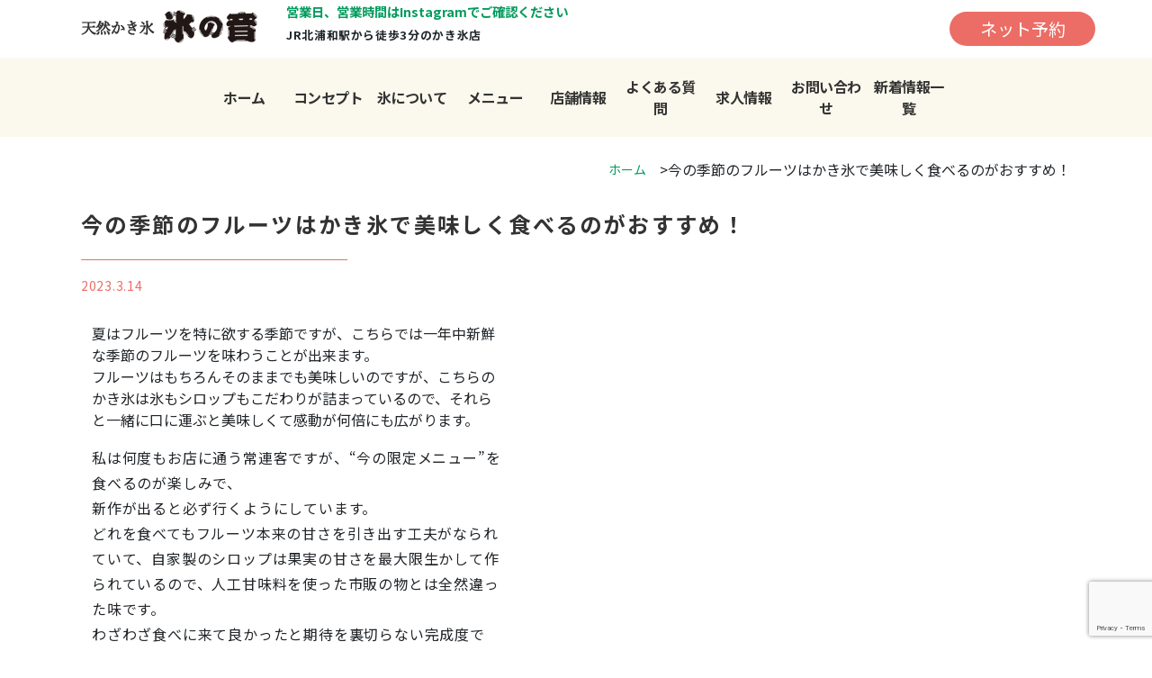

--- FILE ---
content_type: text/html; charset=UTF-8
request_url: https://kourinone.com/2023/03/14/%E4%BB%8A%E3%81%AE%E5%AD%A3%E7%AF%80%E3%81%AE%E3%83%95%E3%83%AB%E3%83%BC%E3%83%84%E3%81%AF%E3%81%8B%E3%81%8D%E6%B0%B7%E3%81%A7%E7%BE%8E%E5%91%B3%E3%81%97%E3%81%8F%E9%A3%9F%E3%81%B9%E3%82%8B%E3%81%AE/
body_size: 9881
content:
<!DOCTYPE html>
<html lang="ja">
<head>
  <meta charset="UTF-8">
  <meta name="viewport" content="width=device-width, initial-scale=1.0">
  <link rel="stylesheet" href="https://kourinone.com/wp-content/themes/theme/style.css">
  <link rel="stylesheet" href="https://kourinone.com/wp-content/themes/theme/css/slick-theme.css">
  <link rel="stylesheet" href="https://kourinone.com/wp-content/themes/theme/css/slick.css">
  <link rel="stylesheet" href="https://kourinone.com/wp-content/themes/theme/css/megamenu_style.css">
<link href="https://use.fontawesome.com/releases/v5.6.1/css/all.css" rel="stylesheet">
<link rel="stylesheet" id="onepress-fa-css" href="https://kourinone.com/wp-content/themes/theme/css/font-awesome.min.css" />
<meta name='robots' content='max-image-preview:large' />
<link rel='dns-prefetch' href='//ajax.googleapis.com' />
<link rel="alternate" type="application/rss+xml" title="北浦和の天然かき氷 氷の音 &raquo; フィード" href="https://kourinone.com/feed/" />
<link rel="alternate" type="application/rss+xml" title="北浦和の天然かき氷 氷の音 &raquo; コメントフィード" href="https://kourinone.com/comments/feed/" />
<link rel="alternate" type="application/rss+xml" title="北浦和の天然かき氷 氷の音 &raquo; 今の季節のフルーツはかき氷で美味しく食べるのがおすすめ！ のコメントのフィード" href="https://kourinone.com/2023/03/14/%e4%bb%8a%e3%81%ae%e5%ad%a3%e7%af%80%e3%81%ae%e3%83%95%e3%83%ab%e3%83%bc%e3%83%84%e3%81%af%e3%81%8b%e3%81%8d%e6%b0%b7%e3%81%a7%e7%be%8e%e5%91%b3%e3%81%97%e3%81%8f%e9%a3%9f%e3%81%b9%e3%82%8b%e3%81%ae/feed/" />
<link rel="alternate" title="oEmbed (JSON)" type="application/json+oembed" href="https://kourinone.com/wp-json/oembed/1.0/embed?url=https%3A%2F%2Fkourinone.com%2F2023%2F03%2F14%2F%25e4%25bb%258a%25e3%2581%25ae%25e5%25ad%25a3%25e7%25af%2580%25e3%2581%25ae%25e3%2583%2595%25e3%2583%25ab%25e3%2583%25bc%25e3%2583%2584%25e3%2581%25af%25e3%2581%258b%25e3%2581%258d%25e6%25b0%25b7%25e3%2581%25a7%25e7%25be%258e%25e5%2591%25b3%25e3%2581%2597%25e3%2581%258f%25e9%25a3%259f%25e3%2581%25b9%25e3%2582%258b%25e3%2581%25ae%2F" />
<link rel="alternate" title="oEmbed (XML)" type="text/xml+oembed" href="https://kourinone.com/wp-json/oembed/1.0/embed?url=https%3A%2F%2Fkourinone.com%2F2023%2F03%2F14%2F%25e4%25bb%258a%25e3%2581%25ae%25e5%25ad%25a3%25e7%25af%2580%25e3%2581%25ae%25e3%2583%2595%25e3%2583%25ab%25e3%2583%25bc%25e3%2583%2584%25e3%2581%25af%25e3%2581%258b%25e3%2581%258d%25e6%25b0%25b7%25e3%2581%25a7%25e7%25be%258e%25e5%2591%25b3%25e3%2581%2597%25e3%2581%258f%25e9%25a3%259f%25e3%2581%25b9%25e3%2582%258b%25e3%2581%25ae%2F&#038;format=xml" />

<!-- SEO SIMPLE PACK 3.2.0 -->
<title>今の季節のフルーツはかき氷で美味しく食べるのがおすすめ！ | 北浦和の天然かき氷 氷の音</title>
<meta name="description" content="夏はフルーツを特に欲する季節ですが、こちらでは一年中新鮮な季節のフルーツを味わうことが出来ます。 フルーツはもちろんそのままでも美味しいのですが、こちらのかき氷は氷もシロップもこだわりが詰まっているので、それらと一緒に口に運ぶと美味しくて感">
<link rel="canonical" href="https://kourinone.com/2023/03/14/%e4%bb%8a%e3%81%ae%e5%ad%a3%e7%af%80%e3%81%ae%e3%83%95%e3%83%ab%e3%83%bc%e3%83%84%e3%81%af%e3%81%8b%e3%81%8d%e6%b0%b7%e3%81%a7%e7%be%8e%e5%91%b3%e3%81%97%e3%81%8f%e9%a3%9f%e3%81%b9%e3%82%8b%e3%81%ae/">
<meta property="og:locale" content="ja_JP">
<meta property="og:type" content="article">
<meta property="og:image" content="https://kourinone.com/wp-content/uploads/2023/05/homeimg.jpg">
<meta property="og:title" content="今の季節のフルーツはかき氷で美味しく食べるのがおすすめ！ | 北浦和の天然かき氷 氷の音">
<meta property="og:description" content="夏はフルーツを特に欲する季節ですが、こちらでは一年中新鮮な季節のフルーツを味わうことが出来ます。 フルーツはもちろんそのままでも美味しいのですが、こちらのかき氷は氷もシロップもこだわりが詰まっているので、それらと一緒に口に運ぶと美味しくて感">
<meta property="og:url" content="https://kourinone.com/2023/03/14/%e4%bb%8a%e3%81%ae%e5%ad%a3%e7%af%80%e3%81%ae%e3%83%95%e3%83%ab%e3%83%bc%e3%83%84%e3%81%af%e3%81%8b%e3%81%8d%e6%b0%b7%e3%81%a7%e7%be%8e%e5%91%b3%e3%81%97%e3%81%8f%e9%a3%9f%e3%81%b9%e3%82%8b%e3%81%ae/">
<meta property="og:site_name" content="北浦和の天然かき氷 氷の音">
<meta name="twitter:card" content="summary_large_image">
<!-- / SEO SIMPLE PACK -->

<style id='wp-img-auto-sizes-contain-inline-css' type='text/css'>
img:is([sizes=auto i],[sizes^="auto," i]){contain-intrinsic-size:3000px 1500px}
/*# sourceURL=wp-img-auto-sizes-contain-inline-css */
</style>
<link rel='stylesheet' id='sbi_styles-css' href='https://kourinone.com/wp-content/plugins/instagram-feed/css/sbi-styles.min.css?ver=6.6.1' type='text/css' media='all' />
<style id='wp-emoji-styles-inline-css' type='text/css'>

	img.wp-smiley, img.emoji {
		display: inline !important;
		border: none !important;
		box-shadow: none !important;
		height: 1em !important;
		width: 1em !important;
		margin: 0 0.07em !important;
		vertical-align: -0.1em !important;
		background: none !important;
		padding: 0 !important;
	}
/*# sourceURL=wp-emoji-styles-inline-css */
</style>
<style id='wp-block-library-inline-css' type='text/css'>
:root{--wp-block-synced-color:#7a00df;--wp-block-synced-color--rgb:122,0,223;--wp-bound-block-color:var(--wp-block-synced-color);--wp-editor-canvas-background:#ddd;--wp-admin-theme-color:#007cba;--wp-admin-theme-color--rgb:0,124,186;--wp-admin-theme-color-darker-10:#006ba1;--wp-admin-theme-color-darker-10--rgb:0,107,160.5;--wp-admin-theme-color-darker-20:#005a87;--wp-admin-theme-color-darker-20--rgb:0,90,135;--wp-admin-border-width-focus:2px}@media (min-resolution:192dpi){:root{--wp-admin-border-width-focus:1.5px}}.wp-element-button{cursor:pointer}:root .has-very-light-gray-background-color{background-color:#eee}:root .has-very-dark-gray-background-color{background-color:#313131}:root .has-very-light-gray-color{color:#eee}:root .has-very-dark-gray-color{color:#313131}:root .has-vivid-green-cyan-to-vivid-cyan-blue-gradient-background{background:linear-gradient(135deg,#00d084,#0693e3)}:root .has-purple-crush-gradient-background{background:linear-gradient(135deg,#34e2e4,#4721fb 50%,#ab1dfe)}:root .has-hazy-dawn-gradient-background{background:linear-gradient(135deg,#faaca8,#dad0ec)}:root .has-subdued-olive-gradient-background{background:linear-gradient(135deg,#fafae1,#67a671)}:root .has-atomic-cream-gradient-background{background:linear-gradient(135deg,#fdd79a,#004a59)}:root .has-nightshade-gradient-background{background:linear-gradient(135deg,#330968,#31cdcf)}:root .has-midnight-gradient-background{background:linear-gradient(135deg,#020381,#2874fc)}:root{--wp--preset--font-size--normal:16px;--wp--preset--font-size--huge:42px}.has-regular-font-size{font-size:1em}.has-larger-font-size{font-size:2.625em}.has-normal-font-size{font-size:var(--wp--preset--font-size--normal)}.has-huge-font-size{font-size:var(--wp--preset--font-size--huge)}.has-text-align-center{text-align:center}.has-text-align-left{text-align:left}.has-text-align-right{text-align:right}.has-fit-text{white-space:nowrap!important}#end-resizable-editor-section{display:none}.aligncenter{clear:both}.items-justified-left{justify-content:flex-start}.items-justified-center{justify-content:center}.items-justified-right{justify-content:flex-end}.items-justified-space-between{justify-content:space-between}.screen-reader-text{border:0;clip-path:inset(50%);height:1px;margin:-1px;overflow:hidden;padding:0;position:absolute;width:1px;word-wrap:normal!important}.screen-reader-text:focus{background-color:#ddd;clip-path:none;color:#444;display:block;font-size:1em;height:auto;left:5px;line-height:normal;padding:15px 23px 14px;text-decoration:none;top:5px;width:auto;z-index:100000}html :where(.has-border-color){border-style:solid}html :where([style*=border-top-color]){border-top-style:solid}html :where([style*=border-right-color]){border-right-style:solid}html :where([style*=border-bottom-color]){border-bottom-style:solid}html :where([style*=border-left-color]){border-left-style:solid}html :where([style*=border-width]){border-style:solid}html :where([style*=border-top-width]){border-top-style:solid}html :where([style*=border-right-width]){border-right-style:solid}html :where([style*=border-bottom-width]){border-bottom-style:solid}html :where([style*=border-left-width]){border-left-style:solid}html :where(img[class*=wp-image-]){height:auto;max-width:100%}:where(figure){margin:0 0 1em}html :where(.is-position-sticky){--wp-admin--admin-bar--position-offset:var(--wp-admin--admin-bar--height,0px)}@media screen and (max-width:600px){html :where(.is-position-sticky){--wp-admin--admin-bar--position-offset:0px}}

/*# sourceURL=wp-block-library-inline-css */
</style><style id='global-styles-inline-css' type='text/css'>
:root{--wp--preset--aspect-ratio--square: 1;--wp--preset--aspect-ratio--4-3: 4/3;--wp--preset--aspect-ratio--3-4: 3/4;--wp--preset--aspect-ratio--3-2: 3/2;--wp--preset--aspect-ratio--2-3: 2/3;--wp--preset--aspect-ratio--16-9: 16/9;--wp--preset--aspect-ratio--9-16: 9/16;--wp--preset--color--black: #000000;--wp--preset--color--cyan-bluish-gray: #abb8c3;--wp--preset--color--white: #ffffff;--wp--preset--color--pale-pink: #f78da7;--wp--preset--color--vivid-red: #cf2e2e;--wp--preset--color--luminous-vivid-orange: #ff6900;--wp--preset--color--luminous-vivid-amber: #fcb900;--wp--preset--color--light-green-cyan: #7bdcb5;--wp--preset--color--vivid-green-cyan: #00d084;--wp--preset--color--pale-cyan-blue: #8ed1fc;--wp--preset--color--vivid-cyan-blue: #0693e3;--wp--preset--color--vivid-purple: #9b51e0;--wp--preset--gradient--vivid-cyan-blue-to-vivid-purple: linear-gradient(135deg,rgb(6,147,227) 0%,rgb(155,81,224) 100%);--wp--preset--gradient--light-green-cyan-to-vivid-green-cyan: linear-gradient(135deg,rgb(122,220,180) 0%,rgb(0,208,130) 100%);--wp--preset--gradient--luminous-vivid-amber-to-luminous-vivid-orange: linear-gradient(135deg,rgb(252,185,0) 0%,rgb(255,105,0) 100%);--wp--preset--gradient--luminous-vivid-orange-to-vivid-red: linear-gradient(135deg,rgb(255,105,0) 0%,rgb(207,46,46) 100%);--wp--preset--gradient--very-light-gray-to-cyan-bluish-gray: linear-gradient(135deg,rgb(238,238,238) 0%,rgb(169,184,195) 100%);--wp--preset--gradient--cool-to-warm-spectrum: linear-gradient(135deg,rgb(74,234,220) 0%,rgb(151,120,209) 20%,rgb(207,42,186) 40%,rgb(238,44,130) 60%,rgb(251,105,98) 80%,rgb(254,248,76) 100%);--wp--preset--gradient--blush-light-purple: linear-gradient(135deg,rgb(255,206,236) 0%,rgb(152,150,240) 100%);--wp--preset--gradient--blush-bordeaux: linear-gradient(135deg,rgb(254,205,165) 0%,rgb(254,45,45) 50%,rgb(107,0,62) 100%);--wp--preset--gradient--luminous-dusk: linear-gradient(135deg,rgb(255,203,112) 0%,rgb(199,81,192) 50%,rgb(65,88,208) 100%);--wp--preset--gradient--pale-ocean: linear-gradient(135deg,rgb(255,245,203) 0%,rgb(182,227,212) 50%,rgb(51,167,181) 100%);--wp--preset--gradient--electric-grass: linear-gradient(135deg,rgb(202,248,128) 0%,rgb(113,206,126) 100%);--wp--preset--gradient--midnight: linear-gradient(135deg,rgb(2,3,129) 0%,rgb(40,116,252) 100%);--wp--preset--font-size--small: 13px;--wp--preset--font-size--medium: 20px;--wp--preset--font-size--large: 36px;--wp--preset--font-size--x-large: 42px;--wp--preset--spacing--20: 0.44rem;--wp--preset--spacing--30: 0.67rem;--wp--preset--spacing--40: 1rem;--wp--preset--spacing--50: 1.5rem;--wp--preset--spacing--60: 2.25rem;--wp--preset--spacing--70: 3.38rem;--wp--preset--spacing--80: 5.06rem;--wp--preset--shadow--natural: 6px 6px 9px rgba(0, 0, 0, 0.2);--wp--preset--shadow--deep: 12px 12px 50px rgba(0, 0, 0, 0.4);--wp--preset--shadow--sharp: 6px 6px 0px rgba(0, 0, 0, 0.2);--wp--preset--shadow--outlined: 6px 6px 0px -3px rgb(255, 255, 255), 6px 6px rgb(0, 0, 0);--wp--preset--shadow--crisp: 6px 6px 0px rgb(0, 0, 0);}:where(.is-layout-flex){gap: 0.5em;}:where(.is-layout-grid){gap: 0.5em;}body .is-layout-flex{display: flex;}.is-layout-flex{flex-wrap: wrap;align-items: center;}.is-layout-flex > :is(*, div){margin: 0;}body .is-layout-grid{display: grid;}.is-layout-grid > :is(*, div){margin: 0;}:where(.wp-block-columns.is-layout-flex){gap: 2em;}:where(.wp-block-columns.is-layout-grid){gap: 2em;}:where(.wp-block-post-template.is-layout-flex){gap: 1.25em;}:where(.wp-block-post-template.is-layout-grid){gap: 1.25em;}.has-black-color{color: var(--wp--preset--color--black) !important;}.has-cyan-bluish-gray-color{color: var(--wp--preset--color--cyan-bluish-gray) !important;}.has-white-color{color: var(--wp--preset--color--white) !important;}.has-pale-pink-color{color: var(--wp--preset--color--pale-pink) !important;}.has-vivid-red-color{color: var(--wp--preset--color--vivid-red) !important;}.has-luminous-vivid-orange-color{color: var(--wp--preset--color--luminous-vivid-orange) !important;}.has-luminous-vivid-amber-color{color: var(--wp--preset--color--luminous-vivid-amber) !important;}.has-light-green-cyan-color{color: var(--wp--preset--color--light-green-cyan) !important;}.has-vivid-green-cyan-color{color: var(--wp--preset--color--vivid-green-cyan) !important;}.has-pale-cyan-blue-color{color: var(--wp--preset--color--pale-cyan-blue) !important;}.has-vivid-cyan-blue-color{color: var(--wp--preset--color--vivid-cyan-blue) !important;}.has-vivid-purple-color{color: var(--wp--preset--color--vivid-purple) !important;}.has-black-background-color{background-color: var(--wp--preset--color--black) !important;}.has-cyan-bluish-gray-background-color{background-color: var(--wp--preset--color--cyan-bluish-gray) !important;}.has-white-background-color{background-color: var(--wp--preset--color--white) !important;}.has-pale-pink-background-color{background-color: var(--wp--preset--color--pale-pink) !important;}.has-vivid-red-background-color{background-color: var(--wp--preset--color--vivid-red) !important;}.has-luminous-vivid-orange-background-color{background-color: var(--wp--preset--color--luminous-vivid-orange) !important;}.has-luminous-vivid-amber-background-color{background-color: var(--wp--preset--color--luminous-vivid-amber) !important;}.has-light-green-cyan-background-color{background-color: var(--wp--preset--color--light-green-cyan) !important;}.has-vivid-green-cyan-background-color{background-color: var(--wp--preset--color--vivid-green-cyan) !important;}.has-pale-cyan-blue-background-color{background-color: var(--wp--preset--color--pale-cyan-blue) !important;}.has-vivid-cyan-blue-background-color{background-color: var(--wp--preset--color--vivid-cyan-blue) !important;}.has-vivid-purple-background-color{background-color: var(--wp--preset--color--vivid-purple) !important;}.has-black-border-color{border-color: var(--wp--preset--color--black) !important;}.has-cyan-bluish-gray-border-color{border-color: var(--wp--preset--color--cyan-bluish-gray) !important;}.has-white-border-color{border-color: var(--wp--preset--color--white) !important;}.has-pale-pink-border-color{border-color: var(--wp--preset--color--pale-pink) !important;}.has-vivid-red-border-color{border-color: var(--wp--preset--color--vivid-red) !important;}.has-luminous-vivid-orange-border-color{border-color: var(--wp--preset--color--luminous-vivid-orange) !important;}.has-luminous-vivid-amber-border-color{border-color: var(--wp--preset--color--luminous-vivid-amber) !important;}.has-light-green-cyan-border-color{border-color: var(--wp--preset--color--light-green-cyan) !important;}.has-vivid-green-cyan-border-color{border-color: var(--wp--preset--color--vivid-green-cyan) !important;}.has-pale-cyan-blue-border-color{border-color: var(--wp--preset--color--pale-cyan-blue) !important;}.has-vivid-cyan-blue-border-color{border-color: var(--wp--preset--color--vivid-cyan-blue) !important;}.has-vivid-purple-border-color{border-color: var(--wp--preset--color--vivid-purple) !important;}.has-vivid-cyan-blue-to-vivid-purple-gradient-background{background: var(--wp--preset--gradient--vivid-cyan-blue-to-vivid-purple) !important;}.has-light-green-cyan-to-vivid-green-cyan-gradient-background{background: var(--wp--preset--gradient--light-green-cyan-to-vivid-green-cyan) !important;}.has-luminous-vivid-amber-to-luminous-vivid-orange-gradient-background{background: var(--wp--preset--gradient--luminous-vivid-amber-to-luminous-vivid-orange) !important;}.has-luminous-vivid-orange-to-vivid-red-gradient-background{background: var(--wp--preset--gradient--luminous-vivid-orange-to-vivid-red) !important;}.has-very-light-gray-to-cyan-bluish-gray-gradient-background{background: var(--wp--preset--gradient--very-light-gray-to-cyan-bluish-gray) !important;}.has-cool-to-warm-spectrum-gradient-background{background: var(--wp--preset--gradient--cool-to-warm-spectrum) !important;}.has-blush-light-purple-gradient-background{background: var(--wp--preset--gradient--blush-light-purple) !important;}.has-blush-bordeaux-gradient-background{background: var(--wp--preset--gradient--blush-bordeaux) !important;}.has-luminous-dusk-gradient-background{background: var(--wp--preset--gradient--luminous-dusk) !important;}.has-pale-ocean-gradient-background{background: var(--wp--preset--gradient--pale-ocean) !important;}.has-electric-grass-gradient-background{background: var(--wp--preset--gradient--electric-grass) !important;}.has-midnight-gradient-background{background: var(--wp--preset--gradient--midnight) !important;}.has-small-font-size{font-size: var(--wp--preset--font-size--small) !important;}.has-medium-font-size{font-size: var(--wp--preset--font-size--medium) !important;}.has-large-font-size{font-size: var(--wp--preset--font-size--large) !important;}.has-x-large-font-size{font-size: var(--wp--preset--font-size--x-large) !important;}
/*# sourceURL=global-styles-inline-css */
</style>

<style id='classic-theme-styles-inline-css' type='text/css'>
/*! This file is auto-generated */
.wp-block-button__link{color:#fff;background-color:#32373c;border-radius:9999px;box-shadow:none;text-decoration:none;padding:calc(.667em + 2px) calc(1.333em + 2px);font-size:1.125em}.wp-block-file__button{background:#32373c;color:#fff;text-decoration:none}
/*# sourceURL=/wp-includes/css/classic-themes.min.css */
</style>
<link rel='stylesheet' id='contact-form-7-css' href='https://kourinone.com/wp-content/plugins/contact-form-7/includes/css/styles.css?ver=5.8' type='text/css' media='all' />
<link rel='stylesheet' id='base-style-css' href='https://kourinone.com/wp-content/themes/theme/style.css?ver=1.0' type='text/css' media='all' />
<script type="text/javascript" src="https://ajax.googleapis.com/ajax/libs/jquery/1.11.3/jquery.min.js?ver=3.3.1" id="jquery-js"></script>
<link rel="https://api.w.org/" href="https://kourinone.com/wp-json/" /><link rel="alternate" title="JSON" type="application/json" href="https://kourinone.com/wp-json/wp/v2/posts/1201" /><link rel="EditURI" type="application/rsd+xml" title="RSD" href="https://kourinone.com/xmlrpc.php?rsd" />
<meta name="generator" content="WordPress 6.9" />
<link rel='shortlink' href='https://kourinone.com/?p=1201' />
<link rel="icon" href="https://kourinone.com/wp-content/uploads/2022/03/cropped-かき氷のフリーアイコン-32x32.png" sizes="32x32" />
<link rel="icon" href="https://kourinone.com/wp-content/uploads/2022/03/cropped-かき氷のフリーアイコン-192x192.png" sizes="192x192" />
<link rel="apple-touch-icon" href="https://kourinone.com/wp-content/uploads/2022/03/cropped-かき氷のフリーアイコン-180x180.png" />
<meta name="msapplication-TileImage" content="https://kourinone.com/wp-content/uploads/2022/03/cropped-かき氷のフリーアイコン-270x270.png" />
<style id="wpforms-css-vars-root">
				:root {
					--wpforms-field-border-radius: 3px;
--wpforms-field-background-color: #ffffff;
--wpforms-field-border-color: rgba( 0, 0, 0, 0.25 );
--wpforms-field-text-color: rgba( 0, 0, 0, 0.7 );
--wpforms-label-color: rgba( 0, 0, 0, 0.85 );
--wpforms-label-sublabel-color: rgba( 0, 0, 0, 0.55 );
--wpforms-label-error-color: #d63637;
--wpforms-button-border-radius: 3px;
--wpforms-button-background-color: #066aab;
--wpforms-button-text-color: #ffffff;
--wpforms-page-break-color: #066aab;
--wpforms-field-size-input-height: 43px;
--wpforms-field-size-input-spacing: 15px;
--wpforms-field-size-font-size: 16px;
--wpforms-field-size-line-height: 19px;
--wpforms-field-size-padding-h: 14px;
--wpforms-field-size-checkbox-size: 16px;
--wpforms-field-size-sublabel-spacing: 5px;
--wpforms-field-size-icon-size: 1;
--wpforms-label-size-font-size: 16px;
--wpforms-label-size-line-height: 19px;
--wpforms-label-size-sublabel-font-size: 14px;
--wpforms-label-size-sublabel-line-height: 17px;
--wpforms-button-size-font-size: 17px;
--wpforms-button-size-height: 41px;
--wpforms-button-size-padding-h: 15px;
--wpforms-button-size-margin-top: 10px;

				}
			</style><link href="https://fonts.googleapis.com/css2?family=Lato:wght@400;700&family=Noto+Sans+JP:wght@400;700&display=swap" rel="stylesheet">
<!-- CSS only -->
<link href="https://cdn.jsdelivr.net/npm/bootstrap@5.0.0-beta1/dist/css/bootstrap.min.css" rel="stylesheet" integrity="sha384-giJF6kkoqNQ00vy+HMDP7azOuL0xtbfIcaT9wjKHr8RbDVddVHyTfAAsrekwKmP1" crossorigin="anonymous">
<script src="//ajax.googleapis.com/ajax/libs/jquery/1.11.3/jquery.min.js"></script>
<link rel="stylesheet" href="//maxcdn.bootstrapcdn.com/font-awesome/4.5.0/css/font-awesome.min.css">

<!-- Global site tag (gtag.js) - Google Analytics -->
<script async src="https://www.googletagmanager.com/gtag/js?id=G-72KJH07NJ6"></script>
<script>
  window.dataLayer = window.dataLayer || [];
  function gtag(){dataLayer.push(arguments);}
  gtag('js', new Date());

  gtag('config', 'G-72KJH07NJ6');
</script>

<!-- Global site tag (gtag.js) - Google Analytics -->
<script async src="https://www.googletagmanager.com/gtag/js?id=UA-218071945-3"></script>
<script>
  window.dataLayer = window.dataLayer || [];
  function gtag(){dataLayer.push(arguments);}
  gtag('js', new Date());

  gtag('config', 'UA-218071945-3');
</script>

</head>
<body data-rsssl=1 id="top">
  <header id="header" class="p-header">
    <div class="l-container">
      <div class="p-header__inner">
        <div class="p-header__item">
          <div class="p-header__item-inner">
            <div class="p-header__head" style="z-index: 9999;">
				<h1 class="p-header__logo"><a href="https://kourinone.com/"><img src="https://kourinone.com/wp-content/themes/theme/img/logo.png" alt=""></a></h1>
            </div>
            <!-- /head -->
            <div class="p-header__body">
				<div class="p-header__tag"><span class="p-header__tag-text">営業日、営業時間はInstagramでご確認ください</span></div>
              <!-- tag -->
              <div class="p-header__time-info">
				  <p class="p-header__time-info-text">JR北浦和駅から徒歩3分のかき氷店</p>
              </div>
            </div>
          </div>
          <!-- /inner -->
        </div>
        <!-- /item -->
        <div class="p-header__item -tel">
			<a href="https://kourinone.com/reserve/" class="linkbtntop">ネット予約</a>
		</div>
      </div>
<!-- /inner -->
</div>
<!-- /l-container -->
<div style="background-color: #FBF9ED;">
      <div class="menu-container">
          <div class="menu">
          			  <ul>
				  <li><a href="https://kourinone.com/" role="tab">ホーム</a></li>
				  <li><a href="https://kourinone.com/concept/" role="tab">コンセプト</a></li>
				  <li><a href="https://kourinone.com/about-ice/" role="tab">氷について</a></li>
				  <li><a href="https://kourinone.com/menu/" role="tab">メニュー</a></li>
				  <li><a href="https://kourinone.com/store/" role="tab">店舗情報</a></li>
				  <li><a href="https://kourinone.com/faq/" role="tab">よくある質問</a></li>
				  <li><a href="https://kourinone.com/recruit/" role="tab">求人情報</a></li>
				  <li><a href="https://kourinone.com/contact/" role="tab">お問い合わせ</a></li>
				  <li><a href="https://kourinone.com/infomation/" role="tab">新着情報一覧</a></li>
			  </ul>
                    </div>
      </div>
    </div>
<!-- /p-globalnav -->
</header>
<div class="p-lower__heading l-spacer">
<div class="l-container">
</div>
<!-- /container -->
</div>
  <!-- /heading -->
  <div class="p-lowercontent">
    <div class="l-container">
      <div class="p-lowercontent__bread l-spacer -notop -minimum">
        <ul class="p-lowercontent__bread-list">
          <li class="p-lowercontent__bread-item">
            <a href="https://kourinone.com/">
              ホーム
            </a>
          </li>
          <!-- /item -->
          <li class="p-lowercontent__bread-item -current">
              今の季節のフルーツはかき氷で美味しく食べるのがおすすめ！          </li>
          <!-- /item -->
        </ul>
      </div>
		
		<div class="c-heading2">
<h2 class="c-headingtitle2">今の季節のフルーツはかき氷で美味しく食べるのがおすすめ！</h2>

</div>	
<!-- /bread -->
      <div class="p-lowercontent-inner">
        <main>
          <article class="p-single__article">
            <div class="p-single__article-head">
              <time class="p-single__article-date">
<p>2023.3.14</p>
              </time>
            </div>
            <!-- /head -->
            <div class="p-single__article-body">
              <table width="480">
<tbody>
<tr>
<td width="480">夏はフルーツを特に欲する季節ですが、こちらでは一年中新鮮な季節のフルーツを味わうことが出来ます。<br />
フルーツはもちろんそのままでも美味しいのですが、こちらのかき氷は氷もシロップもこだわりが詰まっているので、それらと一緒に口に運ぶと美味しくて感動が何倍にも広がります。</p>
<p>私は何度もお店に通う常連客ですが、“今の限定メニュー”を食べるのが楽しみで、<br />
新作が出ると必ず行くようにしています。<br />
どれを食べてもフルーツ本来の甘さを引き出す工夫がなられていて、自家製のシロップは果実の甘さを最大限生かして作られているので、人工甘味料を使った市販の物とは全然違った味です。<br />
わざわざ食べに来て良かったと期待を裏切らない完成度です。</p>
<p>上品で奇麗な水から作られたふわふわの氷とフルーツの甘さは、シンプルなのに高級スイーツを食べた時のような満足感が得られておすすめですよ。<br />
最近あまり甘い物食べていないなという方は、ぜひこちらで糖分補給してみてはいかがでしょうか。</td>
</tr>
</tbody>
</table>
            </div>
            <!-- /body -->
            <div class="p-single__article-foot">
                          <p class="p-single__article-category">カテゴリー:
                ブログ              </p>
            </div>
          </article>
          <!-- article -->
			
        </main>
        <!-- /main -->
            
      </div>
      <!-- /inner -->
    </div>
  </div>
  <!-- /lowercontent -->
  <footer class="p-footer l-spacer -nobottom">
    <div class="l-container p-footer__body">
      <div class="c-grid p-footer__body-inner">
        <div class="c-grid__item-column2 p-footer__body-item">
          <h2 class="p-footer__logo">
                <a href="https://kourinone.com">
                  <img src="https://kourinone.com/wp-content/themes/theme/img/logo.png" alt="">
                </a>
              </h2>
          <!-- /logo -->
          <address class="p-footer__address">
<p class="p-footer__address-text">住所：〒330-0061<br>
埼玉県さいたま市浦和区常盤9-32-1 北浦和ビル1階</p>
<p class="p-footer__address-text">
営業時間<br>	
平日12:00〜18:40(l.o)<br>
土日11:00〜18:40(l.o)<br>
</p>	  

<p class="p-footer__address-text">定休日：不定休（Instagramをご確認ください。）</p>
          </address>
          <!-- /address -->
          <div class="p-footer__schedule">
            <div class="p-footer__schedule-info">
              <p class="p-footer__shcedule-info-text">
               
                  </p>
              <p class="p-footer__shcedule-info-text">
              
                  </p>
            </div>
          </div>
          <!-- schedule -->
        </div>
        <!-- /item -->
        <div class="c-grid__item-column2 p-footer__body-item">
          <nav class="p-footer__nav">
            <h2 class="u-visually-hidden">Site Navigation</h2>
            <ul class="p-footer__nav-list">
              <li class="p-footer__nav-item">
                <a href="https://kourinone.com">
                  ホーム
                </a>
              </li>
              <!-- /item -->
              <li class="p-footer__nav-item">
                <a href="https://kourinone.com/infomation/">新着情報一覧</a>
              </li>
<li class="p-footer__nav-item">
<a href="https://kourinone.com/concept/">コンセプト</a>
</li>	
              <!-- /item -->
            </ul>
            <!-- /list -->
            <ul class="p-footer__nav-list">		
<li class="p-footer__nav-item">
<a href="https://kourinone.com/menu/">メニュー</a>
</li>
<li class="p-footer__nav-item">
<a href="https://kourinone.com/store/">店舗情報</a>
</li>
<li class="p-footer__nav-item">
<a href="https://kourinone.com/reserve/">ネット予約</a>
</li>
</ul>
           


<ul class="p-footer__nav-list">

<li class="p-footer__nav-item">
<a href="https://kourinone.com/contact/">お問い合わせ</a>
</li>
<li class="p-footer__nav-item">
<a href="https://kourinone.com/privacy-policy/">プライバシーポリシー</a>
</li>
</ul>
</nav>
<!-- /nav -->
        </div>
        <!-- /item -->
      </div>
    </div>
    <!-- /footer__body -->
    <div class="p-footer__foot">
      <div class="p-footer__copy">
		  <small lang="en">
          ©2022 天然氷のかき氷店 氷の音 All Rights Reserved.
        </small>
      </div>
    </div>
    <!-- /footer__foot -->
  </footer>
  <!-- /footer -->

  <script type="speculationrules">
{"prefetch":[{"source":"document","where":{"and":[{"href_matches":"/*"},{"not":{"href_matches":["/wp-*.php","/wp-admin/*","/wp-content/uploads/*","/wp-content/*","/wp-content/plugins/*","/wp-content/themes/theme/*","/*\\?(.+)"]}},{"not":{"selector_matches":"a[rel~=\"nofollow\"]"}},{"not":{"selector_matches":".no-prefetch, .no-prefetch a"}}]},"eagerness":"conservative"}]}
</script>
<!-- Instagram Feed JS -->
<script type="text/javascript">
var sbiajaxurl = "https://kourinone.com/wp-admin/admin-ajax.php";
</script>
<script type="text/javascript" src="https://kourinone.com/wp-content/plugins/contact-form-7/includes/swv/js/index.js?ver=5.8" id="swv-js"></script>
<script type="text/javascript" id="contact-form-7-js-extra">
/* <![CDATA[ */
var wpcf7 = {"api":{"root":"https://kourinone.com/wp-json/","namespace":"contact-form-7/v1"}};
//# sourceURL=contact-form-7-js-extra
/* ]]> */
</script>
<script type="text/javascript" src="https://kourinone.com/wp-content/plugins/contact-form-7/includes/js/index.js?ver=5.8" id="contact-form-7-js"></script>
<script type="text/javascript" src="https://kourinone.com/wp-content/themes/theme/js/slider.js" id="js-slider-js"></script>
<script type="text/javascript" src="https://kourinone.com/wp-content/themes/theme/js/slick.min.js" id="js-slick-js"></script>
<script type="text/javascript" src="https://kourinone.com/wp-content/themes/theme/js/header_fix.js" id="header_fix-js"></script>
<script type="text/javascript" src="https://kourinone.com/wp-content/themes/theme/js/megamenu.js" id="megamenu-js"></script>
<script type="text/javascript" src="https://www.google.com/recaptcha/api.js?render=6LcuNcseAAAAAEEdvy9skiEX5n-6DS_UJ84vkEmw&amp;ver=3.0" id="google-recaptcha-js"></script>
<script type="text/javascript" src="https://kourinone.com/wp-includes/js/dist/vendor/wp-polyfill.min.js?ver=3.15.0" id="wp-polyfill-js"></script>
<script type="text/javascript" id="wpcf7-recaptcha-js-extra">
/* <![CDATA[ */
var wpcf7_recaptcha = {"sitekey":"6LcuNcseAAAAAEEdvy9skiEX5n-6DS_UJ84vkEmw","actions":{"homepage":"homepage","contactform":"contactform"}};
//# sourceURL=wpcf7-recaptcha-js-extra
/* ]]> */
</script>
<script type="text/javascript" src="https://kourinone.com/wp-content/plugins/contact-form-7/modules/recaptcha/index.js?ver=5.8" id="wpcf7-recaptcha-js"></script>
<script id="wp-emoji-settings" type="application/json">
{"baseUrl":"https://s.w.org/images/core/emoji/17.0.2/72x72/","ext":".png","svgUrl":"https://s.w.org/images/core/emoji/17.0.2/svg/","svgExt":".svg","source":{"concatemoji":"https://kourinone.com/wp-includes/js/wp-emoji-release.min.js?ver=6.9"}}
</script>
<script type="module">
/* <![CDATA[ */
/*! This file is auto-generated */
const a=JSON.parse(document.getElementById("wp-emoji-settings").textContent),o=(window._wpemojiSettings=a,"wpEmojiSettingsSupports"),s=["flag","emoji"];function i(e){try{var t={supportTests:e,timestamp:(new Date).valueOf()};sessionStorage.setItem(o,JSON.stringify(t))}catch(e){}}function c(e,t,n){e.clearRect(0,0,e.canvas.width,e.canvas.height),e.fillText(t,0,0);t=new Uint32Array(e.getImageData(0,0,e.canvas.width,e.canvas.height).data);e.clearRect(0,0,e.canvas.width,e.canvas.height),e.fillText(n,0,0);const a=new Uint32Array(e.getImageData(0,0,e.canvas.width,e.canvas.height).data);return t.every((e,t)=>e===a[t])}function p(e,t){e.clearRect(0,0,e.canvas.width,e.canvas.height),e.fillText(t,0,0);var n=e.getImageData(16,16,1,1);for(let e=0;e<n.data.length;e++)if(0!==n.data[e])return!1;return!0}function u(e,t,n,a){switch(t){case"flag":return n(e,"\ud83c\udff3\ufe0f\u200d\u26a7\ufe0f","\ud83c\udff3\ufe0f\u200b\u26a7\ufe0f")?!1:!n(e,"\ud83c\udde8\ud83c\uddf6","\ud83c\udde8\u200b\ud83c\uddf6")&&!n(e,"\ud83c\udff4\udb40\udc67\udb40\udc62\udb40\udc65\udb40\udc6e\udb40\udc67\udb40\udc7f","\ud83c\udff4\u200b\udb40\udc67\u200b\udb40\udc62\u200b\udb40\udc65\u200b\udb40\udc6e\u200b\udb40\udc67\u200b\udb40\udc7f");case"emoji":return!a(e,"\ud83e\u1fac8")}return!1}function f(e,t,n,a){let r;const o=(r="undefined"!=typeof WorkerGlobalScope&&self instanceof WorkerGlobalScope?new OffscreenCanvas(300,150):document.createElement("canvas")).getContext("2d",{willReadFrequently:!0}),s=(o.textBaseline="top",o.font="600 32px Arial",{});return e.forEach(e=>{s[e]=t(o,e,n,a)}),s}function r(e){var t=document.createElement("script");t.src=e,t.defer=!0,document.head.appendChild(t)}a.supports={everything:!0,everythingExceptFlag:!0},new Promise(t=>{let n=function(){try{var e=JSON.parse(sessionStorage.getItem(o));if("object"==typeof e&&"number"==typeof e.timestamp&&(new Date).valueOf()<e.timestamp+604800&&"object"==typeof e.supportTests)return e.supportTests}catch(e){}return null}();if(!n){if("undefined"!=typeof Worker&&"undefined"!=typeof OffscreenCanvas&&"undefined"!=typeof URL&&URL.createObjectURL&&"undefined"!=typeof Blob)try{var e="postMessage("+f.toString()+"("+[JSON.stringify(s),u.toString(),c.toString(),p.toString()].join(",")+"));",a=new Blob([e],{type:"text/javascript"});const r=new Worker(URL.createObjectURL(a),{name:"wpTestEmojiSupports"});return void(r.onmessage=e=>{i(n=e.data),r.terminate(),t(n)})}catch(e){}i(n=f(s,u,c,p))}t(n)}).then(e=>{for(const n in e)a.supports[n]=e[n],a.supports.everything=a.supports.everything&&a.supports[n],"flag"!==n&&(a.supports.everythingExceptFlag=a.supports.everythingExceptFlag&&a.supports[n]);var t;a.supports.everythingExceptFlag=a.supports.everythingExceptFlag&&!a.supports.flag,a.supports.everything||((t=a.source||{}).concatemoji?r(t.concatemoji):t.wpemoji&&t.twemoji&&(r(t.twemoji),r(t.wpemoji)))});
//# sourceURL=https://kourinone.com/wp-includes/js/wp-emoji-loader.min.js
/* ]]> */
</script>
</body>

<script>
$(function () {
    var $nav    = $('.navDrawr');
    var $navBtn = $('.navDrawrBtn');
    var $speed  = 300;
    var $navW   = 270;
     
    //サブメニューを非表示に
    $nav.find('.sub').hide();
      
    //hover時の挙動
        $nav.find('li').hover(function(){
            // PC表示時（ハンバーガーボタン非表示時）のみにプルダウンを限定
            if ($('.navDrawrBtn span').css('display') !== 'block'){
                //li要素にhoverした時に.subがあれば実行する
                if( $(this).find('.sub').length && !$nav.hasClass('open') ){
                        $(this).find('.sub').slideDown();
                }
            }
        },function(){
            // PC表示時（ハンバーガーボタン非表示時）のみにプルダウンを限定
            if ($('.navDrawrBtn span').css('display') !== 'block'){
                if(!$nav.hasClass('open')) {
                    $(this).find('.sub').stop(true).slideUp();
                }
            }
        });
     
    //ドロワーに関連した記述(PCでもドロワーが動作するようにtouchend→clickに変更)
    $('body').on('click','.navDrawrBtn span',function(){
        drawerFunc();
    });
     
    $('body').on('click','.overlay',function(){
        drawerFunc();
    });
     
     
    function drawerFunc(){
        if( $('body').hasClass('menuOpen') ){
            $('body').removeClass('menuOpen');
            $nav.animate({right:-1*$navW},$speed,'swing');
            $('.overlay').fadeOut($speed);
        }else{
            $('body').addClass('menuOpen');
            if(!$('.overlay').length){
                $('#wrapper').prepend('<div class="overlay"></div>');
            }
            $nav.animate({right:0},$speed,'swing');
            $('.overlay').fadeIn($speed);
        }
    }
});
</script>
<script src="https://unpkg.com/scrollreveal"></script>
<script>
  ScrollReveal().reveal('.revealBottom', { 
    duration: 1000,
    viewFactor: 0.2,
    origin: 'bottom',
    distance: '20px',
    reset: false
  });
</script>
</html>


--- FILE ---
content_type: text/html; charset=utf-8
request_url: https://www.google.com/recaptcha/api2/anchor?ar=1&k=6LcuNcseAAAAAEEdvy9skiEX5n-6DS_UJ84vkEmw&co=aHR0cHM6Ly9rb3VyaW5vbmUuY29tOjQ0Mw..&hl=en&v=9TiwnJFHeuIw_s0wSd3fiKfN&size=invisible&anchor-ms=20000&execute-ms=30000&cb=bctsf9a24855
body_size: 48299
content:
<!DOCTYPE HTML><html dir="ltr" lang="en"><head><meta http-equiv="Content-Type" content="text/html; charset=UTF-8">
<meta http-equiv="X-UA-Compatible" content="IE=edge">
<title>reCAPTCHA</title>
<style type="text/css">
/* cyrillic-ext */
@font-face {
  font-family: 'Roboto';
  font-style: normal;
  font-weight: 400;
  font-stretch: 100%;
  src: url(//fonts.gstatic.com/s/roboto/v48/KFO7CnqEu92Fr1ME7kSn66aGLdTylUAMa3GUBHMdazTgWw.woff2) format('woff2');
  unicode-range: U+0460-052F, U+1C80-1C8A, U+20B4, U+2DE0-2DFF, U+A640-A69F, U+FE2E-FE2F;
}
/* cyrillic */
@font-face {
  font-family: 'Roboto';
  font-style: normal;
  font-weight: 400;
  font-stretch: 100%;
  src: url(//fonts.gstatic.com/s/roboto/v48/KFO7CnqEu92Fr1ME7kSn66aGLdTylUAMa3iUBHMdazTgWw.woff2) format('woff2');
  unicode-range: U+0301, U+0400-045F, U+0490-0491, U+04B0-04B1, U+2116;
}
/* greek-ext */
@font-face {
  font-family: 'Roboto';
  font-style: normal;
  font-weight: 400;
  font-stretch: 100%;
  src: url(//fonts.gstatic.com/s/roboto/v48/KFO7CnqEu92Fr1ME7kSn66aGLdTylUAMa3CUBHMdazTgWw.woff2) format('woff2');
  unicode-range: U+1F00-1FFF;
}
/* greek */
@font-face {
  font-family: 'Roboto';
  font-style: normal;
  font-weight: 400;
  font-stretch: 100%;
  src: url(//fonts.gstatic.com/s/roboto/v48/KFO7CnqEu92Fr1ME7kSn66aGLdTylUAMa3-UBHMdazTgWw.woff2) format('woff2');
  unicode-range: U+0370-0377, U+037A-037F, U+0384-038A, U+038C, U+038E-03A1, U+03A3-03FF;
}
/* math */
@font-face {
  font-family: 'Roboto';
  font-style: normal;
  font-weight: 400;
  font-stretch: 100%;
  src: url(//fonts.gstatic.com/s/roboto/v48/KFO7CnqEu92Fr1ME7kSn66aGLdTylUAMawCUBHMdazTgWw.woff2) format('woff2');
  unicode-range: U+0302-0303, U+0305, U+0307-0308, U+0310, U+0312, U+0315, U+031A, U+0326-0327, U+032C, U+032F-0330, U+0332-0333, U+0338, U+033A, U+0346, U+034D, U+0391-03A1, U+03A3-03A9, U+03B1-03C9, U+03D1, U+03D5-03D6, U+03F0-03F1, U+03F4-03F5, U+2016-2017, U+2034-2038, U+203C, U+2040, U+2043, U+2047, U+2050, U+2057, U+205F, U+2070-2071, U+2074-208E, U+2090-209C, U+20D0-20DC, U+20E1, U+20E5-20EF, U+2100-2112, U+2114-2115, U+2117-2121, U+2123-214F, U+2190, U+2192, U+2194-21AE, U+21B0-21E5, U+21F1-21F2, U+21F4-2211, U+2213-2214, U+2216-22FF, U+2308-230B, U+2310, U+2319, U+231C-2321, U+2336-237A, U+237C, U+2395, U+239B-23B7, U+23D0, U+23DC-23E1, U+2474-2475, U+25AF, U+25B3, U+25B7, U+25BD, U+25C1, U+25CA, U+25CC, U+25FB, U+266D-266F, U+27C0-27FF, U+2900-2AFF, U+2B0E-2B11, U+2B30-2B4C, U+2BFE, U+3030, U+FF5B, U+FF5D, U+1D400-1D7FF, U+1EE00-1EEFF;
}
/* symbols */
@font-face {
  font-family: 'Roboto';
  font-style: normal;
  font-weight: 400;
  font-stretch: 100%;
  src: url(//fonts.gstatic.com/s/roboto/v48/KFO7CnqEu92Fr1ME7kSn66aGLdTylUAMaxKUBHMdazTgWw.woff2) format('woff2');
  unicode-range: U+0001-000C, U+000E-001F, U+007F-009F, U+20DD-20E0, U+20E2-20E4, U+2150-218F, U+2190, U+2192, U+2194-2199, U+21AF, U+21E6-21F0, U+21F3, U+2218-2219, U+2299, U+22C4-22C6, U+2300-243F, U+2440-244A, U+2460-24FF, U+25A0-27BF, U+2800-28FF, U+2921-2922, U+2981, U+29BF, U+29EB, U+2B00-2BFF, U+4DC0-4DFF, U+FFF9-FFFB, U+10140-1018E, U+10190-1019C, U+101A0, U+101D0-101FD, U+102E0-102FB, U+10E60-10E7E, U+1D2C0-1D2D3, U+1D2E0-1D37F, U+1F000-1F0FF, U+1F100-1F1AD, U+1F1E6-1F1FF, U+1F30D-1F30F, U+1F315, U+1F31C, U+1F31E, U+1F320-1F32C, U+1F336, U+1F378, U+1F37D, U+1F382, U+1F393-1F39F, U+1F3A7-1F3A8, U+1F3AC-1F3AF, U+1F3C2, U+1F3C4-1F3C6, U+1F3CA-1F3CE, U+1F3D4-1F3E0, U+1F3ED, U+1F3F1-1F3F3, U+1F3F5-1F3F7, U+1F408, U+1F415, U+1F41F, U+1F426, U+1F43F, U+1F441-1F442, U+1F444, U+1F446-1F449, U+1F44C-1F44E, U+1F453, U+1F46A, U+1F47D, U+1F4A3, U+1F4B0, U+1F4B3, U+1F4B9, U+1F4BB, U+1F4BF, U+1F4C8-1F4CB, U+1F4D6, U+1F4DA, U+1F4DF, U+1F4E3-1F4E6, U+1F4EA-1F4ED, U+1F4F7, U+1F4F9-1F4FB, U+1F4FD-1F4FE, U+1F503, U+1F507-1F50B, U+1F50D, U+1F512-1F513, U+1F53E-1F54A, U+1F54F-1F5FA, U+1F610, U+1F650-1F67F, U+1F687, U+1F68D, U+1F691, U+1F694, U+1F698, U+1F6AD, U+1F6B2, U+1F6B9-1F6BA, U+1F6BC, U+1F6C6-1F6CF, U+1F6D3-1F6D7, U+1F6E0-1F6EA, U+1F6F0-1F6F3, U+1F6F7-1F6FC, U+1F700-1F7FF, U+1F800-1F80B, U+1F810-1F847, U+1F850-1F859, U+1F860-1F887, U+1F890-1F8AD, U+1F8B0-1F8BB, U+1F8C0-1F8C1, U+1F900-1F90B, U+1F93B, U+1F946, U+1F984, U+1F996, U+1F9E9, U+1FA00-1FA6F, U+1FA70-1FA7C, U+1FA80-1FA89, U+1FA8F-1FAC6, U+1FACE-1FADC, U+1FADF-1FAE9, U+1FAF0-1FAF8, U+1FB00-1FBFF;
}
/* vietnamese */
@font-face {
  font-family: 'Roboto';
  font-style: normal;
  font-weight: 400;
  font-stretch: 100%;
  src: url(//fonts.gstatic.com/s/roboto/v48/KFO7CnqEu92Fr1ME7kSn66aGLdTylUAMa3OUBHMdazTgWw.woff2) format('woff2');
  unicode-range: U+0102-0103, U+0110-0111, U+0128-0129, U+0168-0169, U+01A0-01A1, U+01AF-01B0, U+0300-0301, U+0303-0304, U+0308-0309, U+0323, U+0329, U+1EA0-1EF9, U+20AB;
}
/* latin-ext */
@font-face {
  font-family: 'Roboto';
  font-style: normal;
  font-weight: 400;
  font-stretch: 100%;
  src: url(//fonts.gstatic.com/s/roboto/v48/KFO7CnqEu92Fr1ME7kSn66aGLdTylUAMa3KUBHMdazTgWw.woff2) format('woff2');
  unicode-range: U+0100-02BA, U+02BD-02C5, U+02C7-02CC, U+02CE-02D7, U+02DD-02FF, U+0304, U+0308, U+0329, U+1D00-1DBF, U+1E00-1E9F, U+1EF2-1EFF, U+2020, U+20A0-20AB, U+20AD-20C0, U+2113, U+2C60-2C7F, U+A720-A7FF;
}
/* latin */
@font-face {
  font-family: 'Roboto';
  font-style: normal;
  font-weight: 400;
  font-stretch: 100%;
  src: url(//fonts.gstatic.com/s/roboto/v48/KFO7CnqEu92Fr1ME7kSn66aGLdTylUAMa3yUBHMdazQ.woff2) format('woff2');
  unicode-range: U+0000-00FF, U+0131, U+0152-0153, U+02BB-02BC, U+02C6, U+02DA, U+02DC, U+0304, U+0308, U+0329, U+2000-206F, U+20AC, U+2122, U+2191, U+2193, U+2212, U+2215, U+FEFF, U+FFFD;
}
/* cyrillic-ext */
@font-face {
  font-family: 'Roboto';
  font-style: normal;
  font-weight: 500;
  font-stretch: 100%;
  src: url(//fonts.gstatic.com/s/roboto/v48/KFO7CnqEu92Fr1ME7kSn66aGLdTylUAMa3GUBHMdazTgWw.woff2) format('woff2');
  unicode-range: U+0460-052F, U+1C80-1C8A, U+20B4, U+2DE0-2DFF, U+A640-A69F, U+FE2E-FE2F;
}
/* cyrillic */
@font-face {
  font-family: 'Roboto';
  font-style: normal;
  font-weight: 500;
  font-stretch: 100%;
  src: url(//fonts.gstatic.com/s/roboto/v48/KFO7CnqEu92Fr1ME7kSn66aGLdTylUAMa3iUBHMdazTgWw.woff2) format('woff2');
  unicode-range: U+0301, U+0400-045F, U+0490-0491, U+04B0-04B1, U+2116;
}
/* greek-ext */
@font-face {
  font-family: 'Roboto';
  font-style: normal;
  font-weight: 500;
  font-stretch: 100%;
  src: url(//fonts.gstatic.com/s/roboto/v48/KFO7CnqEu92Fr1ME7kSn66aGLdTylUAMa3CUBHMdazTgWw.woff2) format('woff2');
  unicode-range: U+1F00-1FFF;
}
/* greek */
@font-face {
  font-family: 'Roboto';
  font-style: normal;
  font-weight: 500;
  font-stretch: 100%;
  src: url(//fonts.gstatic.com/s/roboto/v48/KFO7CnqEu92Fr1ME7kSn66aGLdTylUAMa3-UBHMdazTgWw.woff2) format('woff2');
  unicode-range: U+0370-0377, U+037A-037F, U+0384-038A, U+038C, U+038E-03A1, U+03A3-03FF;
}
/* math */
@font-face {
  font-family: 'Roboto';
  font-style: normal;
  font-weight: 500;
  font-stretch: 100%;
  src: url(//fonts.gstatic.com/s/roboto/v48/KFO7CnqEu92Fr1ME7kSn66aGLdTylUAMawCUBHMdazTgWw.woff2) format('woff2');
  unicode-range: U+0302-0303, U+0305, U+0307-0308, U+0310, U+0312, U+0315, U+031A, U+0326-0327, U+032C, U+032F-0330, U+0332-0333, U+0338, U+033A, U+0346, U+034D, U+0391-03A1, U+03A3-03A9, U+03B1-03C9, U+03D1, U+03D5-03D6, U+03F0-03F1, U+03F4-03F5, U+2016-2017, U+2034-2038, U+203C, U+2040, U+2043, U+2047, U+2050, U+2057, U+205F, U+2070-2071, U+2074-208E, U+2090-209C, U+20D0-20DC, U+20E1, U+20E5-20EF, U+2100-2112, U+2114-2115, U+2117-2121, U+2123-214F, U+2190, U+2192, U+2194-21AE, U+21B0-21E5, U+21F1-21F2, U+21F4-2211, U+2213-2214, U+2216-22FF, U+2308-230B, U+2310, U+2319, U+231C-2321, U+2336-237A, U+237C, U+2395, U+239B-23B7, U+23D0, U+23DC-23E1, U+2474-2475, U+25AF, U+25B3, U+25B7, U+25BD, U+25C1, U+25CA, U+25CC, U+25FB, U+266D-266F, U+27C0-27FF, U+2900-2AFF, U+2B0E-2B11, U+2B30-2B4C, U+2BFE, U+3030, U+FF5B, U+FF5D, U+1D400-1D7FF, U+1EE00-1EEFF;
}
/* symbols */
@font-face {
  font-family: 'Roboto';
  font-style: normal;
  font-weight: 500;
  font-stretch: 100%;
  src: url(//fonts.gstatic.com/s/roboto/v48/KFO7CnqEu92Fr1ME7kSn66aGLdTylUAMaxKUBHMdazTgWw.woff2) format('woff2');
  unicode-range: U+0001-000C, U+000E-001F, U+007F-009F, U+20DD-20E0, U+20E2-20E4, U+2150-218F, U+2190, U+2192, U+2194-2199, U+21AF, U+21E6-21F0, U+21F3, U+2218-2219, U+2299, U+22C4-22C6, U+2300-243F, U+2440-244A, U+2460-24FF, U+25A0-27BF, U+2800-28FF, U+2921-2922, U+2981, U+29BF, U+29EB, U+2B00-2BFF, U+4DC0-4DFF, U+FFF9-FFFB, U+10140-1018E, U+10190-1019C, U+101A0, U+101D0-101FD, U+102E0-102FB, U+10E60-10E7E, U+1D2C0-1D2D3, U+1D2E0-1D37F, U+1F000-1F0FF, U+1F100-1F1AD, U+1F1E6-1F1FF, U+1F30D-1F30F, U+1F315, U+1F31C, U+1F31E, U+1F320-1F32C, U+1F336, U+1F378, U+1F37D, U+1F382, U+1F393-1F39F, U+1F3A7-1F3A8, U+1F3AC-1F3AF, U+1F3C2, U+1F3C4-1F3C6, U+1F3CA-1F3CE, U+1F3D4-1F3E0, U+1F3ED, U+1F3F1-1F3F3, U+1F3F5-1F3F7, U+1F408, U+1F415, U+1F41F, U+1F426, U+1F43F, U+1F441-1F442, U+1F444, U+1F446-1F449, U+1F44C-1F44E, U+1F453, U+1F46A, U+1F47D, U+1F4A3, U+1F4B0, U+1F4B3, U+1F4B9, U+1F4BB, U+1F4BF, U+1F4C8-1F4CB, U+1F4D6, U+1F4DA, U+1F4DF, U+1F4E3-1F4E6, U+1F4EA-1F4ED, U+1F4F7, U+1F4F9-1F4FB, U+1F4FD-1F4FE, U+1F503, U+1F507-1F50B, U+1F50D, U+1F512-1F513, U+1F53E-1F54A, U+1F54F-1F5FA, U+1F610, U+1F650-1F67F, U+1F687, U+1F68D, U+1F691, U+1F694, U+1F698, U+1F6AD, U+1F6B2, U+1F6B9-1F6BA, U+1F6BC, U+1F6C6-1F6CF, U+1F6D3-1F6D7, U+1F6E0-1F6EA, U+1F6F0-1F6F3, U+1F6F7-1F6FC, U+1F700-1F7FF, U+1F800-1F80B, U+1F810-1F847, U+1F850-1F859, U+1F860-1F887, U+1F890-1F8AD, U+1F8B0-1F8BB, U+1F8C0-1F8C1, U+1F900-1F90B, U+1F93B, U+1F946, U+1F984, U+1F996, U+1F9E9, U+1FA00-1FA6F, U+1FA70-1FA7C, U+1FA80-1FA89, U+1FA8F-1FAC6, U+1FACE-1FADC, U+1FADF-1FAE9, U+1FAF0-1FAF8, U+1FB00-1FBFF;
}
/* vietnamese */
@font-face {
  font-family: 'Roboto';
  font-style: normal;
  font-weight: 500;
  font-stretch: 100%;
  src: url(//fonts.gstatic.com/s/roboto/v48/KFO7CnqEu92Fr1ME7kSn66aGLdTylUAMa3OUBHMdazTgWw.woff2) format('woff2');
  unicode-range: U+0102-0103, U+0110-0111, U+0128-0129, U+0168-0169, U+01A0-01A1, U+01AF-01B0, U+0300-0301, U+0303-0304, U+0308-0309, U+0323, U+0329, U+1EA0-1EF9, U+20AB;
}
/* latin-ext */
@font-face {
  font-family: 'Roboto';
  font-style: normal;
  font-weight: 500;
  font-stretch: 100%;
  src: url(//fonts.gstatic.com/s/roboto/v48/KFO7CnqEu92Fr1ME7kSn66aGLdTylUAMa3KUBHMdazTgWw.woff2) format('woff2');
  unicode-range: U+0100-02BA, U+02BD-02C5, U+02C7-02CC, U+02CE-02D7, U+02DD-02FF, U+0304, U+0308, U+0329, U+1D00-1DBF, U+1E00-1E9F, U+1EF2-1EFF, U+2020, U+20A0-20AB, U+20AD-20C0, U+2113, U+2C60-2C7F, U+A720-A7FF;
}
/* latin */
@font-face {
  font-family: 'Roboto';
  font-style: normal;
  font-weight: 500;
  font-stretch: 100%;
  src: url(//fonts.gstatic.com/s/roboto/v48/KFO7CnqEu92Fr1ME7kSn66aGLdTylUAMa3yUBHMdazQ.woff2) format('woff2');
  unicode-range: U+0000-00FF, U+0131, U+0152-0153, U+02BB-02BC, U+02C6, U+02DA, U+02DC, U+0304, U+0308, U+0329, U+2000-206F, U+20AC, U+2122, U+2191, U+2193, U+2212, U+2215, U+FEFF, U+FFFD;
}
/* cyrillic-ext */
@font-face {
  font-family: 'Roboto';
  font-style: normal;
  font-weight: 900;
  font-stretch: 100%;
  src: url(//fonts.gstatic.com/s/roboto/v48/KFO7CnqEu92Fr1ME7kSn66aGLdTylUAMa3GUBHMdazTgWw.woff2) format('woff2');
  unicode-range: U+0460-052F, U+1C80-1C8A, U+20B4, U+2DE0-2DFF, U+A640-A69F, U+FE2E-FE2F;
}
/* cyrillic */
@font-face {
  font-family: 'Roboto';
  font-style: normal;
  font-weight: 900;
  font-stretch: 100%;
  src: url(//fonts.gstatic.com/s/roboto/v48/KFO7CnqEu92Fr1ME7kSn66aGLdTylUAMa3iUBHMdazTgWw.woff2) format('woff2');
  unicode-range: U+0301, U+0400-045F, U+0490-0491, U+04B0-04B1, U+2116;
}
/* greek-ext */
@font-face {
  font-family: 'Roboto';
  font-style: normal;
  font-weight: 900;
  font-stretch: 100%;
  src: url(//fonts.gstatic.com/s/roboto/v48/KFO7CnqEu92Fr1ME7kSn66aGLdTylUAMa3CUBHMdazTgWw.woff2) format('woff2');
  unicode-range: U+1F00-1FFF;
}
/* greek */
@font-face {
  font-family: 'Roboto';
  font-style: normal;
  font-weight: 900;
  font-stretch: 100%;
  src: url(//fonts.gstatic.com/s/roboto/v48/KFO7CnqEu92Fr1ME7kSn66aGLdTylUAMa3-UBHMdazTgWw.woff2) format('woff2');
  unicode-range: U+0370-0377, U+037A-037F, U+0384-038A, U+038C, U+038E-03A1, U+03A3-03FF;
}
/* math */
@font-face {
  font-family: 'Roboto';
  font-style: normal;
  font-weight: 900;
  font-stretch: 100%;
  src: url(//fonts.gstatic.com/s/roboto/v48/KFO7CnqEu92Fr1ME7kSn66aGLdTylUAMawCUBHMdazTgWw.woff2) format('woff2');
  unicode-range: U+0302-0303, U+0305, U+0307-0308, U+0310, U+0312, U+0315, U+031A, U+0326-0327, U+032C, U+032F-0330, U+0332-0333, U+0338, U+033A, U+0346, U+034D, U+0391-03A1, U+03A3-03A9, U+03B1-03C9, U+03D1, U+03D5-03D6, U+03F0-03F1, U+03F4-03F5, U+2016-2017, U+2034-2038, U+203C, U+2040, U+2043, U+2047, U+2050, U+2057, U+205F, U+2070-2071, U+2074-208E, U+2090-209C, U+20D0-20DC, U+20E1, U+20E5-20EF, U+2100-2112, U+2114-2115, U+2117-2121, U+2123-214F, U+2190, U+2192, U+2194-21AE, U+21B0-21E5, U+21F1-21F2, U+21F4-2211, U+2213-2214, U+2216-22FF, U+2308-230B, U+2310, U+2319, U+231C-2321, U+2336-237A, U+237C, U+2395, U+239B-23B7, U+23D0, U+23DC-23E1, U+2474-2475, U+25AF, U+25B3, U+25B7, U+25BD, U+25C1, U+25CA, U+25CC, U+25FB, U+266D-266F, U+27C0-27FF, U+2900-2AFF, U+2B0E-2B11, U+2B30-2B4C, U+2BFE, U+3030, U+FF5B, U+FF5D, U+1D400-1D7FF, U+1EE00-1EEFF;
}
/* symbols */
@font-face {
  font-family: 'Roboto';
  font-style: normal;
  font-weight: 900;
  font-stretch: 100%;
  src: url(//fonts.gstatic.com/s/roboto/v48/KFO7CnqEu92Fr1ME7kSn66aGLdTylUAMaxKUBHMdazTgWw.woff2) format('woff2');
  unicode-range: U+0001-000C, U+000E-001F, U+007F-009F, U+20DD-20E0, U+20E2-20E4, U+2150-218F, U+2190, U+2192, U+2194-2199, U+21AF, U+21E6-21F0, U+21F3, U+2218-2219, U+2299, U+22C4-22C6, U+2300-243F, U+2440-244A, U+2460-24FF, U+25A0-27BF, U+2800-28FF, U+2921-2922, U+2981, U+29BF, U+29EB, U+2B00-2BFF, U+4DC0-4DFF, U+FFF9-FFFB, U+10140-1018E, U+10190-1019C, U+101A0, U+101D0-101FD, U+102E0-102FB, U+10E60-10E7E, U+1D2C0-1D2D3, U+1D2E0-1D37F, U+1F000-1F0FF, U+1F100-1F1AD, U+1F1E6-1F1FF, U+1F30D-1F30F, U+1F315, U+1F31C, U+1F31E, U+1F320-1F32C, U+1F336, U+1F378, U+1F37D, U+1F382, U+1F393-1F39F, U+1F3A7-1F3A8, U+1F3AC-1F3AF, U+1F3C2, U+1F3C4-1F3C6, U+1F3CA-1F3CE, U+1F3D4-1F3E0, U+1F3ED, U+1F3F1-1F3F3, U+1F3F5-1F3F7, U+1F408, U+1F415, U+1F41F, U+1F426, U+1F43F, U+1F441-1F442, U+1F444, U+1F446-1F449, U+1F44C-1F44E, U+1F453, U+1F46A, U+1F47D, U+1F4A3, U+1F4B0, U+1F4B3, U+1F4B9, U+1F4BB, U+1F4BF, U+1F4C8-1F4CB, U+1F4D6, U+1F4DA, U+1F4DF, U+1F4E3-1F4E6, U+1F4EA-1F4ED, U+1F4F7, U+1F4F9-1F4FB, U+1F4FD-1F4FE, U+1F503, U+1F507-1F50B, U+1F50D, U+1F512-1F513, U+1F53E-1F54A, U+1F54F-1F5FA, U+1F610, U+1F650-1F67F, U+1F687, U+1F68D, U+1F691, U+1F694, U+1F698, U+1F6AD, U+1F6B2, U+1F6B9-1F6BA, U+1F6BC, U+1F6C6-1F6CF, U+1F6D3-1F6D7, U+1F6E0-1F6EA, U+1F6F0-1F6F3, U+1F6F7-1F6FC, U+1F700-1F7FF, U+1F800-1F80B, U+1F810-1F847, U+1F850-1F859, U+1F860-1F887, U+1F890-1F8AD, U+1F8B0-1F8BB, U+1F8C0-1F8C1, U+1F900-1F90B, U+1F93B, U+1F946, U+1F984, U+1F996, U+1F9E9, U+1FA00-1FA6F, U+1FA70-1FA7C, U+1FA80-1FA89, U+1FA8F-1FAC6, U+1FACE-1FADC, U+1FADF-1FAE9, U+1FAF0-1FAF8, U+1FB00-1FBFF;
}
/* vietnamese */
@font-face {
  font-family: 'Roboto';
  font-style: normal;
  font-weight: 900;
  font-stretch: 100%;
  src: url(//fonts.gstatic.com/s/roboto/v48/KFO7CnqEu92Fr1ME7kSn66aGLdTylUAMa3OUBHMdazTgWw.woff2) format('woff2');
  unicode-range: U+0102-0103, U+0110-0111, U+0128-0129, U+0168-0169, U+01A0-01A1, U+01AF-01B0, U+0300-0301, U+0303-0304, U+0308-0309, U+0323, U+0329, U+1EA0-1EF9, U+20AB;
}
/* latin-ext */
@font-face {
  font-family: 'Roboto';
  font-style: normal;
  font-weight: 900;
  font-stretch: 100%;
  src: url(//fonts.gstatic.com/s/roboto/v48/KFO7CnqEu92Fr1ME7kSn66aGLdTylUAMa3KUBHMdazTgWw.woff2) format('woff2');
  unicode-range: U+0100-02BA, U+02BD-02C5, U+02C7-02CC, U+02CE-02D7, U+02DD-02FF, U+0304, U+0308, U+0329, U+1D00-1DBF, U+1E00-1E9F, U+1EF2-1EFF, U+2020, U+20A0-20AB, U+20AD-20C0, U+2113, U+2C60-2C7F, U+A720-A7FF;
}
/* latin */
@font-face {
  font-family: 'Roboto';
  font-style: normal;
  font-weight: 900;
  font-stretch: 100%;
  src: url(//fonts.gstatic.com/s/roboto/v48/KFO7CnqEu92Fr1ME7kSn66aGLdTylUAMa3yUBHMdazQ.woff2) format('woff2');
  unicode-range: U+0000-00FF, U+0131, U+0152-0153, U+02BB-02BC, U+02C6, U+02DA, U+02DC, U+0304, U+0308, U+0329, U+2000-206F, U+20AC, U+2122, U+2191, U+2193, U+2212, U+2215, U+FEFF, U+FFFD;
}

</style>
<link rel="stylesheet" type="text/css" href="https://www.gstatic.com/recaptcha/releases/9TiwnJFHeuIw_s0wSd3fiKfN/styles__ltr.css">
<script nonce="W-sUEf5gLOylBs5m0okPww" type="text/javascript">window['__recaptcha_api'] = 'https://www.google.com/recaptcha/api2/';</script>
<script type="text/javascript" src="https://www.gstatic.com/recaptcha/releases/9TiwnJFHeuIw_s0wSd3fiKfN/recaptcha__en.js" nonce="W-sUEf5gLOylBs5m0okPww">
      
    </script></head>
<body><div id="rc-anchor-alert" class="rc-anchor-alert"></div>
<input type="hidden" id="recaptcha-token" value="[base64]">
<script type="text/javascript" nonce="W-sUEf5gLOylBs5m0okPww">
      recaptcha.anchor.Main.init("[\x22ainput\x22,[\x22bgdata\x22,\x22\x22,\[base64]/[base64]/[base64]/[base64]/cjw8ejpyPj4+eil9Y2F0Y2gobCl7dGhyb3cgbDt9fSxIPWZ1bmN0aW9uKHcsdCx6KXtpZih3PT0xOTR8fHc9PTIwOCl0LnZbd10/dC52W3ddLmNvbmNhdCh6KTp0LnZbd109b2Yoeix0KTtlbHNle2lmKHQuYkImJnchPTMxNylyZXR1cm47dz09NjZ8fHc9PTEyMnx8dz09NDcwfHx3PT00NHx8dz09NDE2fHx3PT0zOTd8fHc9PTQyMXx8dz09Njh8fHc9PTcwfHx3PT0xODQ/[base64]/[base64]/[base64]/bmV3IGRbVl0oSlswXSk6cD09Mj9uZXcgZFtWXShKWzBdLEpbMV0pOnA9PTM/bmV3IGRbVl0oSlswXSxKWzFdLEpbMl0pOnA9PTQ/[base64]/[base64]/[base64]/[base64]\x22,\[base64]\x22,\x22D8OWwo3DjMOfwrTCmnbDtsKBejZdwp/[base64]/O8Oiw57CmzXCmsKGw7VBwpbDkhnDusOLV8OoA8OQJlBCbmgJw4QpYkbCusKvXFkyw5TDo0dBWMO9cmXDlhzDk0MzKsOgBTLDksO5wqLCgnkrwrfDnwRXLcORJH4ZQFLCkMKWwqZETBjDjMO4wpLCi8K7w7YEwovDu8ORw6/[base64]/[base64]/w7YHwoUuRMKOw63CinnDrcOQZ8Oqwr/[base64]/Wx3Cr8KgwqI5wp4GUcOrGcKjLgxXDMOCwqhCwp1Yw57CvcOdYsOwCHLDksOnNcKxwoLCrSRZw7zDsVLCqQbCv8Oww6vDmcO3wp83w4sJFQERwp8/dDtdwqfDsMO0IsKLw5vCjMKQw58GBcKcDjhtw5svLcKgw6Ugw4VMfcKkw6ZWw6IZworCgsOYGw3DkCXChcOaw7fCuG1oDMOZwqjDmQAuO0nDsWoVw4QSIMOvw4xkZ0vCmMKIQxQZw61YZ8O/w77DscKZOcKgRMKWw7XDlcKbSjlIwq07eMK4UsOywpLDjnjCrcOuw7PCjQpWYsOaDgfCiDg4w4V3eSxbwp7CnlR+w6/[base64]/[base64]/DvsODBjPDi8KWw77CsDvCtsO8C8OewpnDicKLwoXCmk0QZMKff2trw65BwpN1wow8wqtDw7TDmVsBCMO5wpxpw5ldDnYMwo7DoBrDosKkwrjCjz7DisO4w6rDgMORUVRqPg5oM1JFHsOGw4nDvMKRw452IHwtA8KowroFb0/DiglBJmTCoSNfH1Ygw4PDi8K1Dy9Yw6Rqw7xhwobCjX7DocObSFjCgcOFwqV6wqYAw6Ylw5/CkVFeBMKOOsKwwqV8wogZQcOqEgguDibCjz7DkMKLwrLCuksGw5bCtkDDjcOHJUrCicKlcMO5w4lFDETCoHMUQFXDtMKCZsORwqAGwpFINR90w43CpMKkBMKewqFBwovCrsKJc8OTS2YOwp0/KsKvwpfCmFTCisOddMOEf2PDumVec8OKwoEqwqzDncKVO2QfIzxbw6dww7A/TMKow7sGwpjDqF5hwp3CjHN+wo3CpiF7UsO/w5rDusKvwqXDlBtXLWbCrMOqdhx9UsK3ByTCvUjCksOJXEHChy83NlzDlBrCmsO3wq/DtcO7AlDClh4vwobDkzU4wofCmsKdwoBMwo7DnAN0dxrDisO4w4FIPMOqwoTDu3vDi8O2dxDCgmthwo/CvcKTwp0LwqADCcKnA0lBcMKnwoE3SMOsZsObwpTCjcOHw7/DmBFgBcKjRMKWZTHCuEhBwqMJwqA4bMOawpTCuSnCik9lTcKAa8Ktwo4EP1AzOic0Y8KSwqnCngfDv8KKwqvCrgUpDTc5bwZdw5Apw7rDr1xbwrPDiy/ChkXDg8OHLMOHOMKnwoh8SR/DrMKUL3vDvsOQwrHDgzjDl3Muw7bCvBUAwrDDsjrDv8Osw7RqwrvDp8Onw5JlwrMAwoFVw4EKBcKfIsOjEHnDlMKpNXUuccKPw5kEw5XDp13ChgBGw6nCicOnwphMJ8KfBVDDn8OTG8OwdS/CtFrDlsKJf3FuDjzDm8KEGEPCjMKHwr/[base64]/wqDCscK/KcKEHMKmw7Jgw5tlwo/[base64]/CucKETsOHZ2VhW8OJVWTCoTdDw67DswTCiWTCnDzChwjDoBQ4wpvDjizDk8OBAzU2EsK1wosYw6Ezwp7CkwAjw4o8HMKbQGvChMKubMKuQG/[base64]/DhsOKw6rCusKrAWZgw4RVw6nDuiwiXMOHw4rDl0wNw4lewrQ8ccKQw7jDqlgcE0NjbsObE8OMw7MrFMOpVmzDrsKmE8O5KsOjwrgnZ8OgMMKNw4dWSgXCqyjDnB06w4RhV3bDvsK4f8OCwo83U8KtR8K4N1PCsMOPS8K6w67ChMKnHR1aw6Zfwo/CoDRTwrLDjEFLwoHCi8OnCztzfiQ8V8KoMGHCuUZXYRF1RyXDsjbCk8OLP2Erw65nAMKLAcKWWcO3wqBEwpPDhn93EAXCoBV1XxVIw7pJQx3CksK7AG/DrzB3wq1sCDJfwpDDi8Ocw6fDj8OIw6kywovCiyx/[base64]/[base64]/Dq0tcGDgXIMKWw4knOcOwQ8KuYcO1w68XZMKwwqYXFsKUbsKPeQUbw43CtcKzT8O6UBwUYcOpecOZwqnCkRQgQCtWw69dw5TCv8Kow7F8PMOPGcObw6cow53CkcOiwop/[base64]/Ci8OQwpvDjydBMSzDgy4/w4tFwoYpQcKwwr3ChsKkw44gw4vDvwk5w5/CpcKHwpHDs0ghwpBZwoV5Q8K9w4XCnXDClFHCq8OKX8KKw67DhsKNJcKuwqXCosOAwr8/[base64]/[base64]/w7jDtW8cwrPCvxcTcwHCqigoZ8Kww7/[base64]/DnGbCq8Omw5nDmlDCi0LCgCvDiMKBd03Dm03DtMOvw4zDh8KyYcO2TsO+NcOOQMOxw67CmsOawqXCmFtnADsAUExGbMKjJMOsw6/[base64]/DvCjDon8OwqsQw4XCiRgtQsKUPsOIQMOpw6PDmwlYNx/DkcOtwpcewqV6wrnCjsOBwqsVdAsuIMK5J8OUwoVHwp1iwo0PF8KOw75Bwqhlw5wawrjDusOBOsK8RgVNwp/DtMOXPMK1KjbCjsK/wrvDjsKNw6cKZMKXw4nCqDzDoMOqw5fDhsO8HMO1wrPCgsK7F8KFwonCpMOmasOZw6pcMcKAw4nCh8OyRsKBO8KuP3DDi3MXwo1ow6HDt8ObAcKBwrnCqk5LwrnDocK/wrxSO2nCqsO5LsK9w6zCmyrCqF0ew4MPwq0Aw5VSOhvCkmMFwpjCr8ORS8KdH0vDh8Kvwr0uw5/DoC5mwoh5IyrCgHLCh2ZtwoIRwpdHw4ddMlHCl8KnwrAFTxRkZVceU0NrdcOCSwIRwoFNw7vCuMKvwoVhHHZHw6MXAX57wpPDvsK2J0/ChEhbEsKiZVtaWMODw7DDqcOjwoEDJsKISlBgPcKMfsKcwoAWUsOYUjvCnMOewpjDnMORZMOVQQrDrcKQw5XCmQrDhMKGw4Bfw4UvwoDDm8KJw5gWKSoRQ8Kbw7Auw6DCl10lwol7aMO4w70pwqwDPcOmecK+w5TDmMKyTsOXw7M/w6zDuMO+OjUibMKEEC3DjMOrwp9gwp1Aw4gAw63DkMOTccOUw4bCocK2w64nfT7CksKaw4jCiMOPRwRYwrPDp8KZGgLCkcOvwoHCvsOvw5PChcKtw7NNw6/DlsKHa8O7PMOFICPCinHCrsKfHTfDhsODwqXDlcOFLRE1O3Ihw6VrwrdYwpFOwpFTOk7ChHXDshjCnnpycMOVEz8ywo42wpbDojLCtMOUw7RnScKyciPDgTvCm8KYTkvCmUrCnSAfRcO/c3ksZlPDjcOaw540w7cxTMO8woPCmH7DocORw4cswoTCoV3DvVMTNBLChHcqVcKFG8KAIMKMWMOuPsO1Zk/DlsKAA8Oaw7HDk8KQJsKAwr1CN2/CoVfDsSHCtMOqw7lWMGHCvyrCpHZbwohjw5t2w4VxZGN7wo0TGMKIw7J3wpxaJ3PCqcKew6/Dm8O1wo8MRSXChU4MM8K0X8Okw5UIw6rCk8ObKMO8w4LDoHnDlzvCiWTClErDpsKmGlnDoElZHFvDhcOMworDnMOmwqrCuMO9wqzDpjV/ORp3woPDlBdOUykEJmtqRMOawoHDlgYwwpvCnCppwrgEecKDOsKowonCmcO8BVrDucK3Un5BwoTCjsORXCIZwp95fMOyw4LDq8Kww6QQw71awpzDhMKPEMK3PUQ/[base64]/csOIwpDDtMKId8KewovDqcKnG8O8w4xkw6rDs8KWw69ANTrCgMOew6lFSMOeVyjDq8K9JlfCswEFVMO2MEjDnDwvBcOWOcOlZ8KteGESWgtIwqPCiQEywosNdMOhw4DCkMOtwqgaw7Nlwp/[base64]/DngttDcOCwrVJL8KIV0jDjMKkwq9gwqTCkMKtZBDDhsKRwqkHw4kOw5nCnSgZQsKWFTlLXlrDmsKdchxkwrDDiMKFHMOow6LDsTw/AMKeWcKpw4HCkUggUlXCmR5KOcK9O8Kdwr5IfhjDl8OmDgU3RjB2Rjp4HMOwOWDDnjfDrX4uwp/[base64]/IDvCqcKWasKbaBPDjiEfwq/[base64]/[base64]/[base64]/w7fDt0hBw5LCqsOZw6Joc8K8e8O6w7oKw77ChlTCrMOxw5XCkcOow4x9w4PDo8OiXwVuwozCssOCw4xvDMOKQ3oVwpsUMU/DqMOOwpN4B8K+LxcLw7rCong4f3YmXMOQwrnDp2JOw7gkRMKwJcOIwpjDoFzCqgzCl8OvWMOFQzDCtcKawpPCvmgLwo1Rw5gAJsKwwoNkVArCmhIISXluU8KewqfCjQRydHg1wrHCrMKrUsOVwqLDnkXDmQLCiMKQwpZEaT5ewqkMDcK/PcOyw6vDsHwoIsOvwoRZMMK7wrfDpEvCtmvDgVRZQ8Oww6lpwotJwqMmdnzCtMO2CEghD8OBY241wpM0FG3DkcKvwrAfb8O7wp83w5nDtsK3w4Npw77CqDzCk8OmwrM2wpPDk8KRwpFhwqAgWsKgBsKYCWB0wofDo8O/[base64]/[base64]/CsznCmnXCswEQw6NfXMOEW8O5w4woTsOqwrXCjcKIwqtJJUrCo8OqIU9EC8OUZcOnXjrCh2/[base64]/ZRDCmsK5w6TDmsO4EcOVwrQqTQYVwpDDusOgb1fCrcOUw7nCi8K2wroOKMKARH40KWByDcKEWsKzdsOIegjCrx3DgMOfw6ZKaS/DiMOjw7/DvDp5ecOOwrpNw6xow6NDwpzCn31URDrDkG/DtsOHR8Okw5l3worDg8OZwpzDjMKMI3N2T0fDiFkTw43DpDR4CsO7GsKcw7jDmsOxwr/Dr8KfwqY8R8OEwpTChsK/[base64]/[base64]/DhHkrw6TCrkQUb0YFfcO4YcOfcjByw7/DliBFw5HCgyB6OcKQbDvDo8OGwopiwqFrwosTw4HCs8KrwoTCtGXCsEAyw7FbQMOnEWvDscONM8OxXC7DkRYHw4XCkmPCjMKkw4/CiGZsGCPChMKsw75Nc8K0wopBwp/[base64]/[base64]/DjkU8wpI/[base64]/[base64]/[base64]/[base64]/w5LDgVtgwrcSwqoeIT3CrcOZwphdwplLwrkQw5YXw5o6wrUYMSQ1wpnDugjDncKNwr7DjhYlA8KEw7/DqcKKYH44EgLCiMKyQgvDhMOoSsOSwrXCultaBMKkwrQFAMOhw5Vxa8KRBMOEfDBWwpXDq8OQwpPCp2sqwroGwrfCiiXDlsKAfHNWw49Sw5N1ACrCpcOEd0/DlT4JwoRHw4kXU8KpXy8Mw4HCmcKzLsKuw6pCw5dHKzYNIAXDrFoaF8OoZgXDpcOKYcKWCVcOD8KYDsOAw57DtzLDgsOywqcrw5VlfEVawrDCixcuYMOVwrdkw5DCocKyUlA1w5/[base64]/CjFDDulDCj8KXNEjDuHYeQsO4w7UZP8OpQcO6w4k+w63DllHDtjkhw4zCq8KEw5QFfsKIOjg8NcOXXHLCpz/DnMOycDokbsKOG2QQwqUQaTTDmwwJNFPDosO/wqwvFlHCo07ClBPCvik5w7FSw5jDgsKawqrCtMKow7vDkkjCgsKDLkDCv8O7KMK4woh6S8KEccO6w6Ytw6o9ChnDlQzDlV89a8K8IXrCoDDDoWgiXwhpw68tw6VVwoE/w6XDpE3DuMK0w7kRXsKKP2bChAVUwoPDrMOFA24KccKhAcOaGjPDssKhRnF3w5NgZcKZY8KuZ2RPLsK6w43DhHtvw6sKwofClWXCkRnCiiIqVnLCr8Oywr/[base64]/DujA5ZMK2TgvDpBFpQ8K8w6gaw4JZYcKXazM7w5/[base64]/DgsKKw6LDg8Kow7cvw5RkwolIcMOAw7UawrbDnsOew4cFw4jDpsKfcsOgLMO4X8OiaWp+wpkJw7NyPcORwpwzUgPCnsKePcKQfhvChsOhwrfDuSHCssKUw4A4wrwBwrYpw7XCvC0eAMKpdkd9XMKhw792LzUFwoXCpwvCohN0w5bDmWLDslTCmm1Vw787wqfDjkJUMT/DoUDChcKfw51Kw5FJJcKWw6TDmVHDv8Oyw4V3w6bDkcO5w4zCnSPDvMKJw70ZbcOEUzDCi8Orw7FididIwpsgXcOdw5vCoEXDqsOXwoDCtRbCp8OYK1HDrXfCoBTCnS9GO8K/[base64]/[base64]/w6ZOwpDCo8KHw69pGy4dw5PDhcK4AcOlwpfDicO2w4NlwpAbMTxhCBjDpsKOe2LDi8ONwqvDm2/CvQjDu8OwBcKZwpJow6/DsCtsBQlVw5DDqTXCm8KiwrnCgTcKwrcEwqJmYMOaw5XDusOUDcOgwohuw6QhwoMTQFlYQg3CiA/DgEbDs8OiI8KvATBQw7JyE8OJWiFgw4rCucKwR2rCjcKpF3hvVMONb8OnaUfDsE5LwptnL1rDsSg2C0LCpsK+MMObw6LDmgg2w4MFwoIaw6TDuAwjwqbDssO+w6JVw5nDssKCw5NMScOkwqDDmCY/[base64]/PMOnwq9LwpkYAsOsGU4Fwo/Clwwfw6XCowQkwqvCjn7Ch1NWw57CgsOmwq1MNzbDo8O5wqAGBMKDVcK8w4gzEMOsCWULXXLDocKvfcOfH8O3LwVGUcO4O8KjTFFEFy3Dt8OPw4lgQsKZU1YNC25ew4rClsOAfk3DnC/Dlw/DkSbCgMKqw40SDcOKwoPCuyjCgcOHYSHDkXU+fCBNeMKkScKbRhvCuHREw4RfOwDDpsOsw7LCp8OSfAcUw7HCrEtqSnTCvsKQwr/DsMKZw5/[base64]/DnVrDkQTChWo6e8KvwqF5AsOiwqppwqbDmEHDvngqwo7DmMOuw4PCj8ORCcKVwo/DjcK3wrF8ecKVTzdww5TCpsOtwqrCuVMsLgENJMKmKT3ChcKteAHDnMOpw5/[base64]/DijYvw5BNeUxIw6PCn0Vkwq7DncOiUsK0wobCrDHDpl4Jw47DiwRcIjZRNUXDk2xxNcKPeCvDksKjwpANR3JOwqstw70fDBHDt8KUDXUXHDQdw5bCh8OyT3fCn2nCqjgBUsOpC8Kowqcew73CkcORw73DhMOrw6MdQsOpwrsXacKLwqvClx/CkcOAwpLDgXVuw77Cq3bCmxLCk8OMXy/DglJgw57DnA0zw4HDpMOzwobDmTbCvcOzw4lewrnDtFXCo8OlDAIiw4PDlTfDvMKzTcKNYMK2DznCnWpCUsK8dcOwBzjChsOlw4NACFbDs1h4fcKxwrLDtMOdIsK7McOEH8Otw63CqWLCoyLDk8OzK8KvwpB6wo3CgQ9nd23DuhXCvHVKWk1DwoHDhEPCgsO/LjfDgsK+YcKAcMO4YWPCqcKBwrrDssKYND3CkmrCqGEOw4jCrMKNw4PCucKCwqJ0HBXCs8K6wpR8N8OKw7jClQPDusK4wqvDpUY0a8OpwoF5LcKpworDtFApFXfDlxEjw5/DsMKbw5VFdBTCjRNew5zCuDcpPF/CvEFKVcOKwoV9C8OVSzArw43CgsKpw6DCncOtw7jDuCzDusOCwrXDlmLDsMO6w4vCosK9w7B+PCDDgsKCw53DpsOJZjNmAHLDs8OTw5AGX8OXccOYw5RuYcK/[base64]/CgzDjBfCuWrDnsOHScOcPcKbw4PCv8KBwr8uwonDjcK0NcOkw54bw7t6QRM3MQU2wr3CucKEHi3CocKFccKIL8KFGV/DqcOsw5jDh18qMQHDnsKWecO4w5MlZSzDqhlEwp/[base64]/BMOxw4nCnxPDksK2albDkG7DgsOWC8Kgw5rDocK3w608wo8aw7EAwoABwofDqwxVw5XDusOiMn5Vw6Jsw55mw48fw7UvPcO+wpDCuSxzGMKvBMKIw63DgcKjZC/CjWHDmsOCMsORJQXDocOewrjDjMOyeyLDu2EcwpUxw63CpAZ3wo4WVgrDqMKABMO0wrnCiSIdwqUiIiLCmybCoVAWMsOnHhjDuRHDsWTDmMKKcsKge2bDlsORBjgDScKHbn3CqcKHUcOUXMOhwrd2awLDlcKYNsONDMOBwrnDucKKwrrDu2zChQMEH8O3fU/Dk8KOwopbwqTCgcKewp/CuS4dw6giwr/CpGbDviBZMzFYM8KUw6DCisOlLcOVOcOvDsONNwBVXhphN8K9wrk1XSbDs8K5w7jCuGYVw7bCrEtqe8KJbxfDusKRw6LDv8OkcyFtCsKNcmLCvA40w7LCjMK9LMOdwpbCtS3Cgj7DmTXDuiDCvcOTw63Dm8Kfwp8rw7/[base64]/wpHCncOvMcOpb8K/woB9c0HDgz8TR8OcwpIIw53Dh8KwVMOjwoTCsTlJTj3Cn8Kcw5rCsHnDucO3YcOaB8KDRhDDgsOBw53DisOswq/Cs8KhcVXCsjpuwrhxc8KaOMO5bxbCjiwERhwTwrrCtkoACz9HZ8OqIcKfwqY3wrBHTMKKOBnDv0XDgsKdYlfDlEE6AsKJwqjDsCvDhcOxwrlGfDvDlcKwwozCrHYQw5TDjAHDkMOWw5rClQzDulTCgcKmw4FzXMKQFsOrwr16R3fCjGkvasO2wpYiwp3Dlj/Dt3/DvMO3wr/DlkjDrcKLw53DtsKpb0JWF8KlwrPCu8OmaGbDh1/[base64]/[base64]/Ct8OTw6bDgsOORxdnwpMUwroTw6DDhmsNwq0AwrXChsOORcKPw7DCiF3DncKBJRguVMKCw4rDg1gQegfDtGXDsyliwpPDnMKTShXDoVwSPcOpwobDlGDDnsO6wr9gwq9fOEJzB3oLwonCh8OWwr0cGGbDo0LDlsOQw6/CjA/DtsOpMwDDucKHPcKPacK0wrnCgSDCicKZw53Cly7DncKVw6XDpsOEw5Jrw58qIMOdTirCp8K1wqXClSbCkMOMw6LCuAUTP8Klw5DDggjDrVTDksK0EWPCuBTCqMO7a1/CoWIeccKZwoDDhSU9UArCscKuw7YcDWcuwoXCiBHDrh8sLn10w5/CmiY8QnhQHxXCo3J2w67Dm2LCvRzDncKCwobDoDEawpZPSsOTwp7DosOywqPDtlwtw51Qw5/CgMK2TncfwpbDisKpwprCp0bDkcKGeisjw7xDZ1INw5vDmUwsw7hhwo8heMKUW2IVwo4QA8Ocw7wrFsKKwpnCpsOcwpIywoPDk8OFFMOHw5zCv8ORYMO/csKwwocOwpHDhGJQBUXDlxoRRUfDp8OAwoLCh8OVwoLDg8Kewp3CvV09w7/DicKowqbCrAV0cMOTVgogZRfDuXbDuHfCp8KdVsObVQozHcOPw51IasKPLMK3wqs3AMKywozDqMO6wpUeeC0kZFR9wqbDjCdZFsK8QHvDscOqfxLDlx/[base64]/CtMO4dsK2FMONL8KvKW7DvsOuwozCjsKWwobCpDQfw4pNw7t0wrU4Z8K/[base64]/ChMOEwoXCjSccCMORwo4twoQbPsK7IcOFwrhENHsDQ8KPw4PCsAzCr1Ecw5Jtwo3CrsOYw6s9TknDpkNKw6A8wrXDm8KCaGYbwpPClUZeJCwOw5XDosKbb8KIw6rDqcOyw7fDn8KTwr99wr1/[base64]/[base64]/DosO+w7zDqwgvNsKmF8KlG2/DpxRyZ8KyUMKWwpPDtVQCcD7DlcOiwoHDvcKMw5w4KyTDrg7CjXkkI3E+wqIPAcKpw6rDrsKJwq/CncOIw6jCicK1KsKjw50VN8KGDxQYUVTCocOXw798wocfwqcoYMO0w5DDigFAwrsrZGxfwpNHwrlSJsKhdsOMw6HCqsONw69xw6vCgsKiw7DDlcKERw3DsF7DsAAjLWtgIBrDpsOhbcODXsOfCMK/bMOBPcKvIMOdw7jCgSMFY8OCXG83wqXCqT/CgsKqwqnCkh3DrlEFw6U7wqrCnH8HwpLCmMOmwq/Di0PDk3HDkRLDhU8Ww5PChFIdF8OyQXfDpMOiA8OAw5PCpC9SfcKbNlzCh07CoR0ew61pwqbCgXrDh13DuVrDnX97cMK3I8K/MMK/BlrDtMKqw6pfw6vCjsOWwqvChcKtwrfDmcOgw6vCo8O1w6VOd1BTFWjCisKXSThqwq5jw7kWwpfDgiHCvsOhf3XDtATDm0jCl257Sx3DrAh3WAcUwoYfw71hYynCucK3w4bDtMOGOClew7ZEEsO/w5IxwrN+V8O9w5DDgAxnw4USwqHCoTFXwokswoDDoxrCjGDDq8O9wrvChsKFMsKqwozDn3h5wrEUw5M6wopJXMOIwoVRBVQsOAfDiDrCisOYw7LCjDTDq8K5IwDDssKXw4/CjsOJw7zCvsK0wq89w54bwrZHaWRTw4UGwqchwqDDpw3CvWJACx11wrzDvCt0w6LDmsKmwovDoDU3KcKlw6Uiw7TChMOSaMObHCTCuhbCmGzCkREpw5ZDwp/[base64]/ClcKcwoVMaMOAw6LDrcORw4RABAJaOsK/[base64]/[base64]/DvQgHO8KIwqhZWxLCpcKawowhw7gqAsOwbcKNPlRXwopVwrpqw4I1woh5w489w7fCrcKcS8K1e8Omwow+ZsK/d8OmwoRBwonDgMOWwoPDjj3Dl8KvYFUEWsKFw4zDg8ODJ8KPwoHClTJ3w7kww5cVwqTDs3jCnsORNMObB8K1WcOJWMO2GcOSwqTCnHvDsMOOw7HClH/Cp2vCujDCgFfDtsOAwpFRD8OhNMKtGcKBw4Jaw7JCwp4Twphow5lfw5o6Hl90DsKdw780w6/CrRMSECAdw4PCjW4Gw48aw7QRw6rClcOrw7jCsxF5w6w7dcKoIMOSUcKoRsKIElnCqSJKbxx0woPCocOlU8OFKC/Dp8KuX8K8w45GwpvCoF3ChMOPwqfCmCvCucK8wpjDmgDDvkTCiMKJw6bDoMK7IMO9T8KfwqUuIsK3w546w67ClMOhc8KQwqvCkVttwqDCsjINw4Uuwq3Cmxc3w5PDrsOWw7J6bMK3dsOmZTPCry5KVXgIQMO3eMKkw6kEImrDiBPCiVbDhMOlwrrDkVoHwpzDrXTCux/Dq8KeH8O5eMKfwrXDuMOpbMKBw4DCmMKqI8KCw7ROwrszBsKmOsKUBMO5w40reHjClcOqw63DlUxNLXHCjcO2JsOjwqVmHsOhw7/Dv8KhwrvCtcKYw7rClBfCo8O/QsKYJcK4Z8OZwro6OsOVwrwiw55Pw7hReW/[base64]/W8KhBEZ5w4zCswTCgsOzw6ZNw4/ClsKaw4HCqMK/w7UnwoHCsVBcw6XCgcKPw4bChcOewrvDnSkPwopQw4vDkcOKwpPDtUbCkcOewqh9FCQ+LlnDrS9WfR3DlCjDthdeesKdwqrDjGvCjF9dLcK4w4ZlIsKoMCHCrMK9wotyMcOjChLCjcOLwqLChsOwwq/CkAbCoE1FQVQlwqXDvcOKNMKCT01TNMOHw7Vww4DDr8OWwo3Ds8K8wp/Dh8K/[base64]/CnGIKZWbDhMKHAA46HHDDicOFw5Ycw5vCthXDv3TCgh3Dp8OPWF8LDEQ6EXwsQ8KHw4sYJS5zD8OSbsOtRsOLw5kBBBMlQDBtwrHCqsOqY34bNiPDisOuw4A/w6jDvgwxw4QzQUw6bMK5w6QgKsKOMzh6w7vCpMKjw7FNwos9w49yGMOsw5DDgsKELMOwfT1rwqPCpMKtw4rDhlrCgiLChMKAQ8O4PXIYw67CvMKOwq4ILGJQwpLDmkjDrsOUSMK7wrtobRXDiBLCq2xrwqJmBDpNw49/w4XDo8K6M2TCuVrCiMOLRjHDnzjCvMOJwptBwqPDi8KzE3jDo2QdEB7CtsK6wpfCuMKJwptBc8K5fMK9wos7GAg2IsKUwpQ/woUMG1QSPBgvJcOQwoIQUh8sayvCvcK9FMK/wpDDhH/CvcKkQgvDrhbCin4EQMOBw4xQw7LCvcOEw59/w4YAw4IIOV5nIzQGHH3CkMKGYsKNenE7KcOYw74/Z8ORwrRgZcKsAyBUwqlQEsOhwqfCiMOtZDsnwotdw4HCqDnCjsKgw69OOWPCk8Kdw6rCsQYwesKqwq/DjxLDssK+w5dgw6h5IxLCiMKnw4jDo1zChMKHEcO1HhJTworChTg6QDQFw5wBw4/CosOywqnDp8OlwpXDhHbCm8Ovw5pFw4cow698HcKmw43Ds1/CtgvCn0AfC8OhasKILEpiw4QtRsKbwq85woQdU8KIw71Bw4VIW8K9w6pRHsKvTcOSw5JJwpIpP8OBw4VdbBFSTnFGw6oeKw7Dv3NawqXDuHPDk8KdZU3CssKTw5HDr8Orwp1JwqV2JWM/JTR7A8O7w6U3ZwoJw79UcsKgwrTDmsOScDXDg8Kdw7RKDQPCqTkNwr4gwqh2HcKGwrzCim0MS8Opw48zwqLDvRfCicO8OcK8BsKSLUjDvgPCjsO/w57CtQ4PWcOXw4DCicOXVlfDu8Ohwo0lwqnDg8O4MMKXw7zCnMKLwp3CocKdw6TCncKUTsOow7nCvGU5ChLCoMK5w4fDhMOvJwBhC8K/cGNpwp8mwrnDkMKSw7PDsHfDumxQw7hpA8OJB8O6fMOYwr4iw4TConoSw6gbw6bCm8Kxw7k4w4NFwqnDrcO4bx41wplgGcKnXcO9WsOeUSvDnS0yVMO8wqfCr8OtwqgpwrUFwrt8w5VjwrtGcFrDil1kQjzChMKjw4EyCMO2wqQJw7PChg3Cpwlxwo/CtcOEwpcpw5I2O8ORwpcaVW9LCcKDYBHDlT7Cn8OpwpBCwr5rw7HCvW3CpDMqfFI6KsOFw7/Dn8OGw7NHXGtQw5A+BArDmFI9bmA/w6tZw48sLsK5OsOOBTnCvcK0ScKaB8KVQnDDmHVBKxwTwpl8wrcNH3IMHgAxw4vCtcOzNcOiw4XDpMORdsK1wpLCqzFRUsKnw6cCw7BtNXnDtSHDlMK/woDCuMKEwojDkWsIw4jDp2law5wfeThxYsKzKMKvJsONw5jClMKvw6bDlMKrA2saw4hqBsOCwrnCu38ZacOEVcOgeMKmwpTCk8OIw4LDsGA/UsKyP8KFUWcMwpTDv8OpMcKuQ8KxZ2Alw6/CsyhwDSAKwpvCmD/Dt8Kow7bDu37DpsOhOHzChsKeHMKbwo3CmVAnY8KuLcKbUsKlGsO7w5TCtX3CnsK2RVUOwp5tJcOCP3UeCMKddcO/w4zDicKWw5fCgsOIF8KEGTBSw6bDiMKrw7Z7wobDn3XCjMODwrXCslLCsTrDsVxuw53CnE94w7vCmRHDs0ROwoXDnFXDu8O4VHPCg8OUw61dacKramQ7QcK8wqpHwo7Dj8Kzw4rDlk0sVsO4w4jDqcK8wo5dwrAOdMKudWDDgXfDmMKiw4zCncKQwpUGw6fDinDDoz/CiMOxw49Gcm5eRkTCiXLDmADCrMKiwpvDgMOOGMK8U8Oswo0QHsKVwo1Ow5B4wp5lw6JnJ8OdwprCoiDDnsKtPnIVC8KLwpLCvg9Uwp4/EMKwQcOZOxXDgkpIABDChxZBwpUCRcOoUMK+w5zDqi7CgALDpMO4bMOTw7XDpjzCimPDs33CpzkZPMK+wqXDnxs7w6ccwr/CrQhNXVs3FBgKwozDpCDDisOYUjXCiMOOXwFzwrI7wrVRwo9nwrvDlVMIw57Dnx/Cg8OCJ0bCoCscwrXCiS8cOljCpDQub8OqTVjCnl0Gw5rDq8O1wocTcgXCrFwNYcKdFMOtw5TDtQrCuwDDrMOlWcKww43CmsO9w5ghGgTDlcKFRMKnw7FuKsOFw7cKwofCnsKmHMK6w5tNw58/Z8OUUnTCrMKhwpNPwo/CvcOrw4bChMOQFxDCncK5IyXDpnXCsVDDl8K7w5MTTMOXel4eEy1uFl8Tw6LDonMkw7LCqUbDscOiw5wUwo/[base64]/CtsK5fyQtwrTDocOGwo8NwpbDkMO5w4hEcF14w5gSw7zCusK9cMOXwp5wdMOtwr1gD8O9w6hQGCLCg3nChSXCvcKTVsOUw4/DkColw5IXw5ADw4tDw6hZw5Fmwr4Pwr3CqhjCvwnClAPCm0FZwpRnVMKRwocuBhdNAj4lwpBGwqACw7LCmlIbMcKfTMKIAMOSw7rCi2thHcOzwqXDpcK7w4rCjMKAwonDuXFVwo4/HgPCpsKVw6kYPcKxXWB4wqgkS8OjwpDCikUMwoXCv0HDsMKKw7kwNC3Cm8K0wqcXGWrDvsOxLMOyYsOXwoMiw6M1DBPDv8O/fcOeKMOrb3jDsWMnw4HCqsOUF3PCoGTCiApKw7XChTRBJMOkJMOowrjCkkMnwpPDiljDlmfCpWXDllTCoj3DvMKdwpE7ZMKbenLDhzfCvMOCTMOTS1/DnW/CiEDDnDLCqsOwIShLwrdcw5XDp8Ojw4TDhGDCu8OZw4jClMOYWwXCvwrDg8OuO8KcU8OpX8KPdsKIwrHDscOhw7YYZ33CvA3CmcOvdMOSwqjCtMOaOkoDUsK/wrpgcFgkwoVmB03DmMOlI8OOwrYVbMKnw58qw43DmsKxw6DDisOIwq3CtcKJam/CmiAGwqDDk0LClEfCqcKUPMOjw4BYMcKuw4RVccOGw6R3OFAxw49FwoPCsMKiw43Dn8OeRAh0bcKywrrCoUXDiMKFesKRw63DncOHw5/DsD7DsMOhwrx/D8OvV3ZcN8OKFnvDpQI+V8O/aMKTwrhvYsOywpvCp0EfL1oAw6U0wpbDiMKJwoLCrcK9FiJISsOTwqcOwqnCs3R1VsKSwpzCs8OdHzpbC8OBw4hYwpvDjcKuIVnCrH/[base64]/wp/[base64]/CksK1Fj3DmcOFGmzDuMKZw5DChsKwE3XCocKPcsK4wpMPwqLCgMKZSzzDu2J8QsOEwpjCqAHDpEVddSHDjMO0R27DoH3CpcOsFgsaFjLDtxbDisKjZQ3Dp3LCs8OxWMO7w5kaw6/DnMOvwo9jw5PDgg5AwrvCrxHCqxLDvsOXw4InfyDDqsKqw6HCrkjCsMKpLMKAwrUwH8KbEX/DrcOXw4/DjGbCgGFowoc8MEkEdkkKwoUcwpDDqWBVPcKyw5V4acKFw5fClcOTwpTDkhlSwoQww7QCw59pSybDuygWB8KOwrzDnAHDsQZ6EmvCqcOlCMOmw6rDm3rChCdRwoYxwp7ClivDkCTCgsOEOsOuwpU/Am/CiMOgPcKJdcKufcOmTcO4N8Kaw6bCp3Mow4MDdlZ4wr0OwpJBP3kgWcKLC8Kzwo/Ch8K6EgnCuml6IzjDlAnDrU/CoMKUP8K1UxzCgF0YUMOGwqTDucKgwqFrRHc+wow+KXnDmjNWw4xBw5Vmw7vCtCDDpMKMw57Dr0LCvH56wrjClcKjUcK/S2DDlcKYwrsgwrPCgzUtWMKPB8Ovwqw5w6wAwpsJG8O5ZD0Xwq/DgcKfw7HCnGHDrcK5w7wGw60+VUkCwqJEMnMZI8Khw4/ChzLCssOpX8O8w4ZXw7fDhDZ4w6jDjsKKw4EbMcKNQcOwwp51w4PCksKcB8KgcTg6wpN0wo3DhsONY8O/w4bDnMKwwrjCpAkcZcKbw4cSdydqwqLCqy7DuCbCjMKEV1rCmCfCk8K5VAZQeQYKfsKaw49Cwpp4JC/[base64]/MsOLSgo/PsOMwqDDtsKsw77Cjk/DrsKTPcKBw6DDrsKbSsKuIsKUw4p+EzQYw6zDnnHDvcODT2bDtVbCuUIfw4rDthFcPMOBwrDCtn7Cvz47w5s3wovCp07Co0PDugXDqsKyI8Krw79ycMOiZ1nDusOcw7XDqXYQDMONworDuWrCqXJOCsKTR1zDu8K6RCvCvDTDo8KeH8Ojwqp/BzzCtCPCvTdLw5DDiUHCgg\\u003d\\u003d\x22],null,[\x22conf\x22,null,\x226LcuNcseAAAAAEEdvy9skiEX5n-6DS_UJ84vkEmw\x22,0,null,null,null,1,[21,125,63,73,95,87,41,43,42,83,102,105,109,121],[-3059940,240],0,null,null,null,null,0,null,0,null,700,1,null,0,\x22CvkBEg8I8ajhFRgAOgZUOU5CNWISDwjmjuIVGAA6BlFCb29IYxIPCPeI5jcYADoGb2lsZURkEg8I8M3jFRgBOgZmSVZJaGISDwjiyqA3GAE6BmdMTkNIYxIPCN6/tzcYADoGZWF6dTZkEg8I2NKBMhgAOgZBcTc3dmYSDgi45ZQyGAE6BVFCT0QwEg8I0tuVNxgAOgZmZmFXQWUSDwiV2JQyGAA6BlBxNjBuZBIPCMXziDcYADoGYVhvaWFjEg8IjcqGMhgBOgZPd040dGYSDgiK/Yg3GAA6BU1mSUk0GhwIAxIYHRHwl+M3Dv++pQYZ+osJGaEKGZzijAIZ\x22,0,0,null,null,1,null,0,0],\x22https://kourinone.com:443\x22,null,[3,1,1],null,null,null,1,3600,[\x22https://www.google.com/intl/en/policies/privacy/\x22,\x22https://www.google.com/intl/en/policies/terms/\x22],\x22jdz7g4YbwNmKmdKlQ4h4QttEPYWOSI+hy2n3PSew80w\\u003d\x22,1,0,null,1,1768388850444,0,0,[108],null,[4,188,88,103,234],\x22RC-87qOp4OL70Mvuw\x22,null,null,null,null,null,\x220dAFcWeA556qrEGitgIA4YFG0NrXiCU7uhzBNxRtsFqczwzDuD3sj0qXPAzEYuO5ruYerjv0cvF5V9vzhyI7twLNHiaL82oSoTPg\x22,1768471650318]");
    </script></body></html>

--- FILE ---
content_type: text/css
request_url: https://kourinone.com/wp-content/themes/theme/style.css?ver=1.0
body_size: 18173
content:
@charset 'UTF-8';
/*
Theme Name: Theme
Author: JOB SOLUTION
Description: Theme
Version: 1.0
License: GNU General Public License v2 or Later

*/
/*!
 * ress.css ? v2.0.4
 * MIT License
 * github.com/filipelinhares/ress
 */
/* # =================================================================
   # Global selectors
   # ================================================================= */
html {
 box-sizing: border-box;
 -webkit-text-size-adjust: 100%;
 /* Prevent adjustments of font size after orientation changes in iOS */
 word-break: normal;
 -moz-tab-size: 4;
   -o-tab-size: 4;
      tab-size: 4;
  font-family: "Noto Sans JP", "ヒラギノ角ゴ ProN",
        "Hiragino Kaku Gothic ProN", "メイリオ", Meiryo, "ＭＳ Ｐゴシック",
        "MS PGothic", sans-serif !important;
}

*,
::before,
::after {
 /* Set `background-repeat: no-repeat` to all elements and pseudo elements */
 box-sizing: inherit;
 background-repeat: no-repeat;
}

::before,
::after {
 /* Inherit text-decoration and vertical align to ::before and ::after pseudo elements */
 vertical-align: inherit;
 text-decoration: inherit;
}

* {
 /* Reset `padding` and `margin` of all elements */
 margin: 0;
 padding: 0;
}

/* # =================================================================
     # General elements
     # ================================================================= */
hr {
 overflow: visible;
 /* Show the overflow in Edge and IE */
 height: 0;
 /* Add the correct box sizing in Firefox */
}

details,
main {
 display: block;
 /* Render the `main` element consistently in IE. */
}

summary {
 display: list-item;
 /* Add the correct display in all browsers */
}

small {
 font-size: 80%;
 /* Set font-size to 80% in `small` elements */
}

[hidden] {
 display: none;
 /* Add the correct display in IE */
}

abbr[title] {
 border-bottom: none;
 /* Remove the bottom border in Chrome 57 */
 /* Add the correct text decoration in Chrome, Edge, IE, Opera, and Safari */
         text-decoration: underline;
         text-decoration: underline dotted;

 -webkit-text-decoration: underline dotted;
}

a {
 background-color: transparent;
 color: #333;
 text-decoration: none !important;
 /* Remove the gray background on active links in IE 10 */
}

.body a{
  color: #333;
}

.menu a{
  color: #333;
}

a:active,
a:hover {
 outline-width: 0;
 /* Remove the outline when hovering in all browsers */
}

code,
kbd,
pre,
samp {
 font-family: monospace, monospace;
 /* Specify the font family of code elements */
}

pre {
 font-size: 1em;
 /* Correct the odd `em` font sizing in all browsers */
}

b,
strong {
 font-weight: bolder;
 /* Add the correct font weight in Chrome, Edge, and Safari */
}

/* https://gist.github.com/unruthless/413930 */
sub,
sup {
 position: relative;
 vertical-align: baseline;
 font-size: 75%;
 line-height: 0;
}

sub {
 bottom: -.25em;
}

sup {
 top: -.5em;
}

/* # =================================================================
     # Forms
     # ================================================================= */
input {
 border-radius: 0;
}

/* Replace pointer cursor in disabled elements */
[disabled] {
 cursor: default;
}

[type='number']::-webkit-inner-spin-button,
[type='number']::-webkit-outer-spin-button {
 height: auto;
 /* Correct the cursor style of increment and decrement buttons in Chrome */
}

[type='search'] {
 /* Correct the odd appearance in Chrome and Safari */
 outline-offset: -2px;
 -webkit-appearance: textfield;
 /* Correct the outline style in Safari */
}

[type='search']::-webkit-search-decoration {
 -webkit-appearance: none;
 /* Remove the inner padding in Chrome and Safari on macOS */
}

textarea {
 overflow: auto;
 /* Internet Explorer 11+ */
 resize: vertical;
 /* Specify textarea resizability */
}

button,
input,
optgroup,
select,
textarea {
 font: inherit;
 /* Specify font inheritance of form elements */
}

optgroup {
 font-weight: bold;
 /* Restore the font weight unset by the previous rule */
}

button {
 overflow: visible;
 /* Address `overflow` set to `hidden` in IE 8/9/10/11 */
}

button,
select {
 text-transform: none;
 /* Firefox 40+, Internet Explorer 11- */
}

/* Apply cursor pointer to button elements */
button,
[type='button'],
[type='reset'],
[type='submit'],
[role='button'] {
 color: inherit;
 cursor: pointer;
}

/* Remove inner padding and border in Firefox 4+ */
button::-moz-focus-inner,
[type='button']::-moz-focus-inner,
[type='reset']::-moz-focus-inner,
[type='submit']::-moz-focus-inner {
 padding: 0;
 border-style: none;
}

/* Replace focus style removed in the border reset above */
button:-moz-focusring,
[type='button']::-moz-focus-inner,
[type='reset']::-moz-focus-inner,
[type='submit']::-moz-focus-inner {
 outline: 1px dotted ButtonText;
}

button,
html [type='button'],
[type='reset'],
[type='submit'] {
 -webkit-appearance: button;
 /* Correct the inability to style clickable types in iOS */
}

/* Remove the default button styling in all browsers */
button,
input,
select,
textarea {
 border-style: none;
 background-color: transparent;
}

/* Style select like a standard input */
select {
 /* Firefox 36+ */
 -webkit-appearance: none;
    -moz-appearance: none;
 /* Chrome 41+ */
}

select::-ms-expand {
 display: none;
 /* Internet Explorer 11+ */
}

select::-ms-value {
 color: currentColor;
 /* Internet Explorer 11+ */
}

legend {
 /* Correct the color inheritance from `fieldset` elements in IE */
 display: table;
 /* Correct the text wrapping in Edge and IE */
 max-width: 100%;
 /* Correct the text wrapping in Edge and IE */
 max-width: 100%;
 border: 0;
 /* Correct `color` not being inherited in IE 8/9/10/11 */
 color: inherit;
 /* Correct the text wrapping in Edge and IE */
 white-space: normal;
 /* Correct the text wrapping in Edge 18- and IE */
}

::-webkit-file-upload-button {
 color: inherit;
 font: inherit;
 /* Correct the inability to style clickable types in iOS and Safari */
 -webkit-appearance: button;
 /* Change font properties to `inherit` in Chrome and Safari */
}

/* # =================================================================
     # Specify media element style
     # ================================================================= */
img {
 border-style: none;
 /* Remove border when inside `a` element in IE 8/9/10 */
}

/* Add the correct vertical alignment in Chrome, Firefox, and Opera */
progress {
 vertical-align: baseline;
}

svg:not([fill]) {
 fill: currentColor;
}

/* # =================================================================
     # Accessibility
     # ================================================================= */
/* Hide content from screens but not screenreaders */
@media screen {
 [hidden~='screen'] {
  display: inherit;
 }
 [hidden~='screen']:not(:active):not(:focus):not(:target) {
  position: absolute !important;
  clip: rect(0 0 0 0) !important;
 }
}

/* Specify the progress cursor of updating elements */
[aria-busy='true'] {
 cursor: progress;
}

/* Specify the pointer cursor of trigger elements */
[aria-controls] {
 cursor: pointer;
}

/* Specify the unstyled cursor of disabled, not-editable, or otherwise inoperable elements */
[aria-disabled] {
 cursor: default;
}

/* base default*/
html,
body {
 margin: 0;
 padding: 0;
  font-family: "Noto Sans JP", "ヒラギノ角ゴ ProN",
        "Hiragino Kaku Gothic ProN", "メイリオ", Meiryo, "ＭＳ Ｐゴシック",
        "MS PGothic", sans-serif;
  overflow-x: hidden;
}

* {
 box-sizing: border-box;
}

*::before,
*::after {
 box-sizing: border-box;
}

html {
 font-size: 16px;
 font-family: "Noto Sans JP", "ヒラギノ角ゴ ProN",
        "Hiragino Kaku Gothic ProN", "メイリオ", Meiryo, "ＭＳ Ｐゴシック",
        "MS PGothic", sans-serif;
 line-height: 1.6;
}

body {
 background-color: #f3f3f3;
 color: #333;
 font-family: "Noto Sans JP", "ヒラギノ角ゴ ProN",
        "Hiragino Kaku Gothic ProN", "メイリオ", Meiryo, "ＭＳ Ｐゴシック",
        "MS PGothic", sans-serif !important;
}

ul {
 margin: 0 !important;
 padding: 0;
 list-style: none;
}

p {
 margin: 0;
 letter-spacing: .05em;
}

a {
 color: #333;
 text-decoration: none;
}

.l-container {
 margin: 0 auto;
 max-width: 1100px;
 width: 100%;
}

.l-spacer {
 padding: 2rem 0;
}

.l-spacer.-section {
 padding: 7rem 0;
}

.l-spacer.-maximum {
 padding: 5rem 0;
}

.l-spacer.-minimum {
 padding: 2rem 0;
}

.l-spacer.-medium {
 padding: 4rem 0;
}

.l-spacer.-nobottom {
 padding-bottom: 0;
}

.l-spacer.-notop {
 padding-top: 0;
}

@media screen and (max-width: 1200px) {
 .l-spacer.-section {
  padding: 5rem 0;
 }
 .l-spacer.-medium {
  padding: 3rem 0;
 }
}

@media screen and (max-width: 991px) {
 .l-spacer.-section {
  padding: 2.5rem 0;
 }
 .l-spacer.-medium {
  padding: 2rem 0;
 }
}

@media screen and (max-width: 575px) {
 .l-spacer {
  padding: 1.5rem 0;
 }
}

.l-header {
 position: relative;
 width: 100%;
 height: 100%;
}

.l-main {
 padding-top: 4rem;
}

.l-main.-lower {
 padding: 0;
}

.c-sentence {
 font-size: 1rem;
 line-height: 1.6;
}

.c-sentence p{
display:block;
  width:100%;

}

.c-sentence.-center {
 text-align: center;
 font-size: 1.125rem;
 line-height: 2;
}

.c-sentence__paragraph {
 letter-spacing: .1em;
display:block;
  width:100%;
  font-size:17px;
  z-index:100;
}


.c-sentence__paragraph + .c-sentence__paragraph {
 margin-top: 1rem;
}

.c-sentence__paragraph.-center + .c-sentence__paragraph.-center {
 margin-top: 4rem;
}

.c-sentence__paragraph img{
  width:100%;
}

.c-grid {
 display: flex;
 width: 100%;

 flex-wrap: wrap;
}

.c-grid__item {
 width: 100%;
}

.c-grid__item-column2 {
 width: calc(100% / 2);
}

.c-grid__item-column3 {
 padding: 0 1em;
 width: calc(100% / 3);
}

.c-grid__item-column3:nth-child(n+4) {
 margin-top: 3rem;
}

.c-grid__image {
 width: 100%;
 height: auto;
}

.c-card {
 display: flex;
 flex-direction: column;
 width: 100%;

 align-items: center;
}

.c-card__body {
 max-width: 100%;

 order: 0;
}

.c-card__head {
 margin-bottom: .5em;
 max-width: 100%;

 order: 1;
}

.c-card__foot {
 order: 2;
}

.c-card__title {
 font-size: 1.125rem;
}

.c-card__headimage {
 max-width: 100%;
}

.c-headingtitle {
 display: block;
 letter-spacing: .1em;
 font-size: 2rem;
 line-height: 1.4;
  margin:0 auto;
  text-align:left;
}

.c-headingtitle.-sub {
 font-size: 1.5rem;
}

.c-heading {
 position: relative;
 display: inline-block;
 max-width: 100%;
}

.c-heading.-center {
 text-align: center;
}

.c-heading.-center:before {
 left: 29%;
}

.c-heading.-mainvisual {
 text-align: center;
}

.c-heading.-mainvisual:before {
 background-color: transparent;
}

.c-heading:before {
 position: absolute;
 bottom: -1rem;
 left: 0;
 width: 40%;

 content: '';
}

@media screen and (max-width: 991px) {
 .c-headingtitle {
  font-size: 2.5rem;
 }
}

@media screen and (max-width: 576px) {
 .c-headingtitle {
  font-size: 2rem;
 }
}

.c-subtitle {
 position: relative;
 z-index: 0;
 display: inline-block;
 letter-spacing: .1em;
 font-weight: bold;
 font-size: 2rem;
 line-height: 1.4;
}

@media screen and (max-width: 991px) {
 .c-subtitle {
  font-size: 1.5rem;
 }
}

.c-button {
 position: relative;
 display: inline-flex;
 margin: 0 auto;
 padding: .5em 1em;
 max-width: 100%;
 border: 1px solid #d00000;
 background-color: transparent;
 color: #fff;
 text-align: center;
 letter-spacing: .05em;
 font-size: .875rem;
 transition: all .2s ease-in-out;

 justify-content: center;
 align-items: center;
 flex-wrap: wrap;
}

.c-button.-main {
 padding: 1em 1.5em;
 background-color: #fefefe;
 font-size: 1rem;
}

@media screen and (max-width: 576px) {
 .c-button {
  font-size: 1.125rem;
 }
}

.p-footer__contact {
 width: 100%;
 height: 100%;
}

.p-footer__contact-info {
 text-align: center;
 font-size: 1.5rem;
}

.p-footer__contact-btn {
 display: flex;
 margin-top: 1.25rem;
 padding: 1.5em;
 background-color: #049B5D;

 align-items: center;
 justify-content: center;
}

.p-footer__contact-text {
 color: #f3f3f3;
 font-weight: bold;
 font-size: 2rem;
}

.p-footer__body {
 margin-top: 3rem;
}

.p-footer__body-inner {
 display: flex;
 width: 100%;

 justify-content: space-between;
}

.p-footer__body-item {
 width: calc((100% / 2) -1.5rem);
}

.p-footer__logo {
 width: 100%;
 line-height: 1;
}

.p-footer__logo a {
 display: block;
 height: 100%;
}

.p-footer__logo img {
 max-width: 100%;
  padding-left:10px;
}

.p-footer__address {
 margin-top: 2.25rem;
 font-style: normal;
 font-size: .875rem;
  padding-left:10px;
}

.p-footer__schedule {
 margin-top: 1.25rem;
}

.p-footer__schedule figure {
 width: 100%;
}

.p-footer__schedule figure img {
 max-width: 100%;
 height: auto;
}

.p-footer__schedule-info {
 font-size: .875rem;
}

.p-footer__nav {
 display: flex;
 padding: 1rem;
 width: 100%;
}

.p-footer__nav-list {
 width: calc((100% / 2) - 1rem);
}

.p-footer__nav-list + .p-footer__nav-list {
 ?margin-left: .4rem;
}

.p-footer__nav-item {
 font-size: .875rem;
}

.p-footer__nav-item + .p-footer__nav-item {
 margin-top: .25rem;
}

.p-footer__nav-item a {
 position: relative;
 display: block;
}

.p-footer__nav-item a:before {
 display: inline-block;
 padding-right: .25em;
 color: #049B5D;
 content: '>';
}

.p-footer__nav-title {
 width: 100%;
 background-color: #f6f9f2;
 text-align: center;
}

.p-footer__nav-title-text {
 padding: .5em;
 font-size: .875rem;
}

.p-footer__foot {
 margin-top: 2rem;
}

.p-footer__accessmap {
 position: relative;
 padding-top: 33.25%;
 width: 100%;
}

.p-footer__accessmap iframe {
 position: absolute;
 top: 0;
 left: 0;
 width: 100%;
 height: 100%;
}

.p-footer__copy {
 background-color: #2a2a2a;
 text-align: center;
}

.p-footer__copy small {
 color: #f3f3f3;
 font-size: .75rem;
}

@media screen and (max-width: 575px) {
 .p-footer__body-inner {
  display: block;
 }
 .p-footer__body-item {
  width: 100%;
  text-align: center;
 }
 .p-footer__nav {
  display: none;
 }
 .p-footer__nav-title {
  display: none;
 }
}

.p-lower__title {
 text-align: left;
}

.p-lower__title-text {
 display: block;
 font-size: 1.5rem;
}

.p-lower__title-text.-sub {
 font-size: 1rem;
}

.p-lowercontent {
 margin-top: 2rem;
}

.p-lowercontent-inner {
 display: flex;

 justify-content: space-between;
}

.p-lowercontent__bread {
 display: flex;

 justify-content: flex-end;
}

.p-lowercontent__bread-list {
 display: flex;

 align-items: center;
}

.p-lowercontent__bread-item + .p-lowercontent__bread-item {
 position: relative;
 display: flex;
 margin-left: .5em;

 align-items: center;
}

.p-lowercontent__bread-item + .p-lowercontent__bread-item:before {
 display: block;
 content: '>';
}

.p-lowercontent__bread-item a {
 display: block;
 padding: 0 .5em;
 color: #049B5D;
 font-size: .875rem;
}

.p-lowercontent__bread-item.-current a {
 color: #333;
}

@media screen and (max-width: 575px) {
 .p-lowercontent-inner {
  flex-direction: column;
 }
}

.p-header__inner {
 display: flex;
 padding: 0 !important;

 align-items: center;
 justify-content: space-between;
}

.p-header__item-inner {
 display: flex;
}

.p-header__item.-tel a {
 display: block;
 width: 120%;
 font-size: 1.2rem;
}

.p-header__head {
 display: flex;
 flex-direction: column;
}

.p-header__logo {
 /* margin-top: 0 !important;
 line-height: 1;

 order: 1; */
}

.p-header__logo-info {
 font-size: .6875rem;

 order: 0;
}

.p-header__body {
 display: inline-block;
 margin-left: 30px;
 width: 450px;
}

.p-header__tag-text {
 color: #049B5D;
 font-weight: bold;
 font-size: .9rem;
 line-height: 1;
}

.p-header__tag-text.-sub {
 padding: .25em .5em;
 background-color: #d59e16;
 color: #f3f3f3;
 font-weight: normal;
}

.p-header__time-info {
 padding-top: 5px;
 font-weight: bold;
 font-size: .8rem;
}

#top .p-header {
  height: 4.8em;
 position: fixed;
 top: 0;
 left: 50%;
 z-index: 101;
 width: 100%;
 transform: translate(-50%, 0);
	background-color: rgba(255, 255, 255, 1.0);
}

#top .p-header.-show {
 background-color: rgba(255, 255, 255, 1.0);

 -webkit-backdrop-filter: blur(20px);
         backdrop-filter: blur(20px);
}

@media screen and (max-width: 575px) {
 .p-header__body {
  display: none;
 }
 .p-header__logo img {
   padding: 0.5em;
  max-width: 80%;
 }
 .p-header__logo-info {
  font-size: .5rem;
 }
 .p-header__item.-tel {
  display: none;
 }
 .p-header__inner {
  padding: 1rem;

  align-items: center;
  justify-content: space-between;
 }
}

.p-globalnav {
 margin-top: 1rem;
 padding: 1rem 0;
 background-color: #fdfaf3;
}

.p-globalnav-list {
 display: flex;
 width: 100%;
 border-right: 2px solid #049B5D;
 border-left: 2px solid #049B5D;

 justify-content: space-between;
}

.p-globalnav-list.-drop {
 position: absolute;
 top: 40px;
 flex-direction: column;
 padding: 1rem;
 width: 250%;
 border: none;
 background-color: rgba(255, 255, 255, .6);
 opacity: 0;
 transition: all .2s ease;

 -webkit-backdrop-filter: blur(20px);
         backdrop-filter: blur(20px);
}

.p-globalnav-item {
 position: relative;

 ?width: calc(100% / 10);
}

.p-globalnav-item + .p-globalnav-item {
 border-left: 2px solid #049B5D;
}

.p-globalnav-item a {
 display: flex;
 flex-direction: column;
 padding: 1rem 1.3rem;

 align-items: center;
 justify-content: center;
}

.p-globalnav-item-text {
 display: block;
 font-size: .875rem;
 line-height: 1;
}

.p-globalnav-item-text.-sub {
 margin-top: .5em;
 font-size: .75rem;
}

.p-globalnav-item.-drop {
 width: 100%;
}

.p-globalnav-item.-drop + .p-globalnav-item.-drop {
 border: none;
 border-top: 1px solid #049B5D;
}

.p-globalnav-item:hover .p-globalnav-list.-drop {
 top: 50px;
 visibility: visible;
 opacity: 1;
}

@media screen and (max-width: 575px) {
 .p-globalnav {
  position: fixed;
  top: 0;
  right: 0;
  z-index: 99;
  overflow-y: auto;
  margin: 0;
  padding: 6rem 1rem 1rem 1rem;
  width: 60%;
  height: 100vh;
  transition: all .4s ease-in-out 0s;
  transform: translate(100%, 0);
 }
 .p-globalnav-list {
  flex-direction: column;
  border: none;
  border-top: 1px solid #049B5D;
  border-bottom: 1px solid #049B5D;
 }
 .p-globalnav-item {
  width: 100%;
 }
 .p-globalnav-item + .p-globalnav-item {
  border: none;
  border-top: 1px solid #049B5D;
 }
 .p-globalnav-item a {
  flex-direction: row;
  padding: 1rem 2rem;

  justify-content: space-between;
  align-items: center;
 }
 .p-globalnav-item-text {
  font-size: 1rem;
 }
 .p-globalnav-item-text.-sub {
  margin: 0;
 }
 .p-globalnav-item:hover .p-globalnav-list.-drop,
 .p-globalnav-item:active .p-globalnav-list.-drop {
  position: relative;
  top: -.5rem;
  display: block;
 }
}

.p-sidebar {
 width: calc((250 / 1100) * 100%);

 order: 0;
}

.p-sidebar__content + .p-sidebar__content {
 margin-top: 2rem;
}

.p-sidebar__content-title {
 color: #049B5D;
 text-align: center;
 font-size: 2rem;
 line-height: 1;
}

.p-sidebar__content-nav {
 margin-top: -.5rem;
 padding: 1rem;
 background-color: #fdfaf3;
}

.p-sidebar__content-list {
 border-top: 1px solid #049B5D;
 border-bottom: 1px solid #049B5D;
}

.p-sidebar__content-item a {
 position: relative;
 display: block;
 padding: .5rem 0;
 padding-left: 1.5rem;
}

.p-sidebar__content-item a:before {
 position: absolute;
 top: 50%;
 left: 0;
 padding-right: .5rem;
 content: '>';
 transform: translateY(-50%);
}

.p-sidebar__content-item + .p-sidebar__content-item {
 border-top: 1px solid #049B5D;
}

@media screen and (max-width: 575px) {
 .p-sidebar {
  margin-top: 3rem;
  width: 100%;

  order: 1;
 }
}

.p-archive {
 width: calc((790 / 1100) * 100%);

 order: 1;
}

.p-archive__article {
 padding: 2rem;
 background-color: #fdfaf3;
}

.p-archive__article + .p-archive__article {
 margin-top: 3rem;
}

.p-archive__article-head {
 display: flex;
 flex-direction: column;
}

.p-archive__article-title {
 margin-top: 1rem;
 order: 1;
}

.p-archive__article-title a {
 color: #246EFD;
 text-decoration: underline;
}

.p-archive__article-date {
 color: #f3f3f3;
 font-size: .875rem;
}

.p-archive__article-date span {
 display: inline-block;
 padding: .5em 2em;
 background-color: #EC6D65;
}

.p-archive__article-body {
 display: flex;
 margin-top: 1rem;

 justify-content: space-between;
}

.p-archive__article-thumb {
 width: 30%;
}

.p-archive__article-thumb img {
 max-width: 100%;
 height: auto;
}

.p-archive__article-textcontent {
 display: flex;
 flex-direction: column;
 width: 65%;
}

.p-archive__article-excerpt {
 font-size: .875rem;
}

.p-archive__article-category {
 margin-top: auto;
 font-size: .875rem;
}

.p-archive__article-category a {
 color: #d6bb85;
 text-decoration: underline;
}

.p-archive__article-foot {
 display: flex;

 justify-content: flex-end;
}

.p-archive__article-btn {
 display: inline-block;
}

.p-archive__article-btn a {
 display: block;
 padding: .5em 3em;
 background-color: #EC6D65;
 color: #f3f3f3;
 font-weight: bold;
 font-size: .875rem;
}

@media screen and (max-width: 575px) {
 .p-archive {
  width: 100%;

  order: 0;
 }
 .p-archive__article-body {
  flex-direction: column;
 }
 .p-archive__article-thumb {
  width: 100%;
  text-align: center;
 }
 .p-archive__article-textcontent {
  width: 100%;
 }
 .p-archive__article-foot {
  margin-top: 1rem;

  justify-content: center;
 }
}

.p-single {
 width: calc((790 / 1100) * 100%);

 order: 1;
}

.p-single__article-head {
 display: flex;
 flex-direction: column;
}

.p-single__article-title {
 padding: .5em 1em;
 background-color: #fdfaf3;
}

.p-single__article-title a {
 color: #d6bb85;
 text-decoration: underline;
}

.p-single__article-date {
 margin-top: 2rem;
 color: #EC6D65;
 font-size: .875rem;

}

.p-single__article-date span {
 display: inline-block;
 padding: .5em 2em;
 border-bottom: 2px solid #049B5D;
}

.p-single__article-body {

}

.p-single__article-body img {
 max-width: 100%;
}

.p-single__article-body p {
 font-size: 1rem;
  margin-top:10px;
}

.p-single__article-body h2 {
 font-size: 1.25rem;
}

.p-single__article-body h3 {
 font-size: 1.125rem;
}

.p-single__article-body a {
 color:#609DDC;
}

.p-single__article-category {
 margin-top: auto;
 font-size: .875rem;
}

.p-single__article-category a {
 color: #d6bb85;
 text-decoration: underline;
}

.p-single__article-foot {
 margin-top: 2rem;
}

@media screen and (max-width: 575px) {
 .p-single {
  padding: 1rem;
  width: 100%;
 }
}

.p-onecolumn {
 margin-top: 4rem;
}

.p-onecolumn__head {
 text-align: center;
}

.p-onecolumn__title {
 display: flex;
 flex-direction: column;

 align-items: center;
}

.p-onecolumn__title-text {
 font-size: 1.5rem;
}

.p-onecolumn__title-text.-sub {
 font-size: 1rem;
}

.p-onecolumn__list {
 display: flex;
 width: 100%;

}

.p-onecolumn__item.-column4 {
width: calc((100% / 2 ));

}

.p-onecolumn__item-head {
 display: flex;
 flex-direction: column;
}

.p-onecolumn__item-title {
 text-align: center;
 font-size: 1.2rem;

 order: 1;
}

.p-onecolumn__item-thumbnail {
 width: 100%;
 height: 100%;
 text-align: center;
}

.p-onecolumn__item-thumbnail img {
 padding-right: 1%;
 padding-left: 1%;
 max-width: 100%;
 height: auto;
}

.p-onecolumn__item-body {
 margin-top: 0rem;
}

.p-onecolumn__item-desc {
 letter-spacing: .09em !important;
 font-size: 1rem !important;
 line-height: 1.25 !important;
}
p {
  letter-spacing: .05em !important;
}

.p-onecolumn-blog__item-title span{
	text-align:left;
}

@media screen and (max-width: 768px) {
  
  .p-onecolumn-blog{
    width: 95%;
   margin:0 auto; 
  }
  
 .p-onecolumn__list {
  display: block;
 }
 .p-onecolumn__item {
  padding: 0rem;
 }
 .p-onecolumn__item.-column4 {
  width: 95%;
   margin:0 auto;
 }
}

.p-onecolumn-blog {
  margin-top: 4rem;
}

.p-onecolumn-blog__head {
  text-align: center;
}

.p-onecolumn-blog__title {
  display: flex;
  flex-direction: column;
  align-items: center;
}

.p-onecolumn-blog__title-text {
  font-size: 1.5rem;
}

.p-onecolumn-blog__title-text.-sub {
  font-size: 1rem;
}

.p-onecolumn-blog__list {
  margin-top: 3rem;
  width: 100%;
}

.p-onecolumn-blog__item {
  display: flex;
}

.p-onecolumn-blog__item-link {
  display: flex;
  justify-content: space-between;
}

.p-onecolumn-blog__item + .p-onecolumn-blog__item {
  margin-top: 1.5rem;
  padding-top: 1.5rem;
  border-top: 1px solid #dcdcdc;
}

.p-onecolumn-blog__item-head {
  display: flex;
  flex-direction: column;
}

.p-onecolumn-blog__item-title {
  display: inline-block;
  margin-top: .75rem;
  letter-spacing: .05em;
  font-weight: normal;
  font-size: 1.5rem;
  line-height: 1.6;
  order: 1;
	text-align:left;
}

.p-onecolumn-blog__item-title-text {
  position: relative;
	text-align:left;
}

.p-onecolumn-blog__item-title-text:before {
  position: absolute;
  bottom: -.3em;
  left: 0;
  width: 0;
  height: 2px;
  background-color: #3ebf41;
  content: '';
}

.p-onecolumn-blog__item-info {
  display: flex;
  order: 0;
  align-items: center;
}

.p-onecolumn-blog__item-category {
  display: inline-block;
  margin-left: 1.5rem;
  padding: .25em .5em;
  border: 1px solid #282828;
  color: #282828;
  font-size: 0.875rem;
}

.p-onecolumn-blog__item-time {
  letter-spacing: .05em;
  font-weight: bold;
  font-size: 1.125rem;
}

.p-onecolumn-blog__item-body {
  margin-top: 0rem;
	text-align:left;
	margin-bottom:3rem;
}

.p-onecolumn-blog__item-desc {
  color: #777;
  letter-spacing: .05em;
	text-align:left;
}

.p-onecolumn-blog__item-textcontent {
  padding-left: 0rem;
  width: 100%;
  order: 1;
}

.p-onecolumn-blog__item-imgcontent {
  max-height: 200px;
  width: 35%;
  order: 0;
  overflow: hidden;
}

.p-onecolumn-blog__item-imgcontent figure {
  width: 100%;
  height: 100%;
}

.p-onecolumn-blog__item-imgcontent figure img {
  max-width: 100%;
  height: auto;
}

.p-onecolumn-blog__item:hover .p-onecolumn-blog__item-title-text:before {
  -webkit-animation: width .2s linear forwards;
          animation: width .2s linear forwards;
}

.p-onecolumn-blog__foot {
  margin: 0 auto;
  text-align: center;
  margin-top: 3rem;
}

.p-onecolumn-blog__btn {
  display: block;
  padding: .5em 1em;
  width: 30%;
  border-radius: .25em;
  background-color: #eb6100;
  color: #f3f3f3;
  text-align: center;
  font-size: 1.25rem;
  transition: all .15s linear;
}

.p-onecolumn-blog__btn:hover {
  border: 1px solid #eb6100;
  background-color: #fff;
  color: #eb6100;
}

@-webkit-keyframes width {
  0% {
    width: 0;
  }
  50% {
    width: 50%;
  }
  100% {
    width: 100%;
  }
}

@keyframes width {
  0% {
    width: 0;
  }
  50% {
    width: 50%;
  }
  100% {
    width: 100%;
  }
}

@media screen and (max-width: 575px) {
  .p-onecolumn-blog .p-onecolumn-blog__list {
    display: block;
  }
  .p-onecolumn-blog .p-onecolumn-blog__item-link {
    flex-direction: column;
    padding: 1rem;
  }
  .p-onecolumn-blog .p-onecolumn-blog__item-textcontent {
    margin-top: 1rem;
    padding: 0;
    width: 100%;
  }
  .p-onecolumn-blog .p-onecolumn-blog__item-imgcontent {
    width: 100%;
  }
  .p-onecolumn-blog .p-onecolumn-blog__item-title {
    font-size: 1.125rem;
  }
  .p-onecolumn-blog .p-onecolumn-blog__item-body {
    margin-top: 1rem;
  }
  .p-onecolumn-blog .p-onecolumn-blog__item-time {
    font-size: 0.875rem;
  }
  .p-onecolumn-blog .p-onecolumn-blog__item-category {
    font-size: 0.75rem;
  }
  .p-onecolumn-blog .p-onecolumn-blog__btn {
    width: 50%;
    font-size: 1rem;
  }
}
.p-twocolumn {
 margin-top: 4rem;
}

.p-twocolumn__inner {
 display: flex;

 justify-content: space-between;
}

.p-twocolumn__main {
 width: calc((790 / 1100) * 100%);

 order: 1;
}

.p-twocolumn__main-item {
 padding: 2rem;
 background-color: #fdfaf3;
}

.p-twocolumn__main-item + .p-twocolumn__main-item {
 margin-top: 2rem;
}

.p-twocolumn__main-item-body {
 margin-top: 1rem;
}

.p-twocolumn__main-item-strong {
 font-size: 1.25rem;
}

.p-twocolumn__main-item-desc {
 margin-top: .5rem;
 letter-spacing: .05em;
 font-size: .875rem;
 line-height: 1.25;
}

.p-twocolumn__main-item-thumbnail {
 margin-top: 2rem;
 width: 100%;
 height: 100%;
}

.p-twocolumn__main-item-thumbnail img {
 max-width: 100%;
 height: auto;
}

.p-twocolumn__main-news {
 display: flex;
 margin-top: 2rem;
 padding: 1rem;
 background-color: #049B5D;

 justify-content: space-between;
}

.p-twocolumn__main-news-head {
 display: flex;
 flex-direction: column;
 width: 20%;

 justify-content: center;
 align-items: center;
}

.p-twocolumn__main-news-body {
 overflow-y: scroll;
 margin-left: 1rem;
 max-height: 14vw;
 width: 75%;
 background-color: #f3f3f3;
}

.p-twocolumn__main-news-article a {
 display: flex;
 flex-direction: column;
 padding: 1rem;
}

.p-twocolumn__main-news-title {
 width: 100%;
 font-weight: normal;
 font-size: 1rem;

 order: 1;
}

.p-twocolumn__main-news-time {
 font-weight: bold;

 order: 0;
}

.p-twocolumn__main-news-btn {
 display: inline-block;
 margin-top: 1rem;
 padding: .25em;
 background-color: #f3f3f3;
}

.p-twocolumn__main-news-btn.-sp {
 display: none;
}

.p-twocolumn__side {
 width: calc((280 / 1100) * 100%);

 order: 0;
}

.p-twocolumn__side-content {
 padding: 1rem;
 background-color: #049B5D;
 color: #f3f3f3;
}

.p-twocolumn__side-title {
 display: flex;
 flex-direction: column;

 align-items: center;
}

.p-twocolumn__side-title-text {
 font-size: 1.25rem;
}

.p-twocolumn__side-title-text.-sub {
 font-size: 1rem;
}

.p-twocolumn__side-list {
 margin-top: 1rem;
 padding: .5rem;
 background-color: #fdfaf3;
 color: #333;
}

.p-twocolumn__side-list-title {
 font-size: .875rem;
}

.p-twocolumn__side-list-child {
 margin-top: .5rem;
  width:100%;
}

.p-twocolumn__side-list-item a {
 display: block;
 padding: .5em;

 font-size: 1rem;
}

.p-twocolumn__side-list-item + .p-twocolumn__side-list-item {
 margin-top: .5rem;
}

.p-twocolumn__side-img-list {
 margin-top: 1rem;
 width: 100%;
}

.p-twocolumn__side-img-list img {
 display: block;
 max-width: 100%;
 height: auto;
}

.p-twocolumn__side-img-list img + img {
 margin-top: 2rem;
}

.p-twocolumn__title {
 display: flex;
 flex-direction: column;

 align-items: center;
}

.p-twocolumn__title.-news {
 color: #f3f3f3;

 align-items: flex-start;
}

.p-twocolumn__title-text {
 font-size: 1.5rem;
  display:inline-block;
}

.p-twocolumn__title-text.-sub {
 font-size: 1rem;
  display:inline-block;
}

.p-twocolumn__title-text.-news {
 font-size: 1rem;
}

.p-twocolumn__title-text.-news.-sub {
 font-size: .875rem;
}

.p-twocolumn__side-img-list p{
  font-size:14px;
}
.inlineblockpc{
  display:inline-block;
}

@media screen and (max-width: 575px) {
 .p-twocolumn__inner {
  flex-direction: column;
 }
 .p-twocolumn__title {
  flex-direction: row;
   display:inline-block;
 }
 .p-twocolumn__title-text.-sub {
  margin-left: 1rem;
   display:inline-block;
 }
 .p-twocolumn__main {
  width: 100%;

  order: 0;
 }
 .p-twocolumn__main-news {
  flex-direction: column;
 }
 .p-twocolumn__main-news-head {
  flex-direction: row;
  width: 100%;

  justify-content: flex-start;
 }
 .p-twocolumn__main-news-body {
  margin: 0;
  margin-top: 2rem;
  max-height: 40vw;
  width: 100%;
 }
 .p-twocolumn__main-news-btn.-pc {
  display: none;
 }
 .p-twocolumn__main-news-btn.-sp {
  display: inline-block;
  margin: 0 auto;
  margin-top: 3rem;
  width: 50%;
 }
 .p-twocolumn__side {
  margin-top: 3rem;
  width: 100%;

  order: 1;
 }
 .p-twocolumn__side-img-list img {
  margin: 0 auto;
 }
}

.p-mainvisual {
 position: relative;
 overflow: hidden;
 min-height: 31.25rem;
 max-height: 56.25vw;
 height: 100vh;
}

.p-mainvisual__inner {
 position: absolute;
 top: 0;
 left: 50%;
 z-index: 99;
 height: 100%;
 transform: translate(-50%, 0);
}

.p-mainvisual__text-content {
 position: absolute;
 top: 50%;
 left: 50%;
 width: 85.7142857143%;
 color: #EC6D65;
 transform: translate(-50%, -50%);

text-shadow:0px 0px 5px #FFF,0px 0px 5px #FFF,0px 0px 5px #FFF,0px 0px 5px #FFF;
  /*text-shadow:0 0 3px #fff,0 0 3px #fff,0 0 3px #fff,0 0 3px #fff,0 0 3px #fff,0 0 3px #fff,0 0 3px #fff,0 0 3px #fff,0 0 3px #fff,0 0 3px #fff,0 0 3px #fff,0 0 3px #fff,0 0 3px #fff,0 0 3px #fff,0 0 3px #fff,0 0 3px #fff;*/
}

.p-mainvisual__catch {
 position: relative;
 font-weight: bold;
margin:0 auto;
  text-align:center;
	color:#555;
}

.topimglink{
  position: absolute;
  right: 0%;
  bottom: 10%;

}
.topimglink img{
width: 250px;
}

@media screen and (max-width: 575px) {
  .topimglink{
    position: absolute;
    left: 50%;
    bottom: 10%;
  
  }
  .topimglink img{
  width: 150px;
  }
  
}

.p-mainvisual__catch img{
  
}

.p-mainvisual__catch-copy {
 display: inline;
color: #EC6D65;
}

.p-mainvisual__catch-copy img{
  width:100%;
}

.p-mainvisual__catch-copy2 {
  display: block;
 color: #333;
 font-size: 22px;
 padding-bottom: 10px;
 }

.p-mainvisual__sentence {
 margin-top: 2rem;
 font-weight: bold;
 font-size: .875rem;
}

.p-mainvisual__paragraph + .p-mainvisual__paragraph {
 margin-top: .25em;
}

.p-mainvisual__image-list {
 display: flex;
 overflow: hidden;
 height: 100%;

 flex-wrap: wrap;
}


.p-mainvisual__image-body {
 width: 100%;
}

.p-mainvisual__image-body .slick-list {
 height: 100%;
}

.p-mainvisual__image-container {
 width: 100%;
}

.p-mainvisual__image-container img {
 width: 100%;
 height: 100%;

 -o-object-fit: cover;
    object-fit: cover;
}

.slide-animation {
 -webkit-animation: fadezoom 8s 0s forwards;
         animation: fadezoom 8s 0s forwards;
}

@-webkit-keyframes fadezoom {
 0% {
  transform: scale(1);
 }
 100% {
  transform: scale(1.2);
 }
}

@keyframes fadezoom {
 0% {
  transform: scale(1);
 }
 100% {
  transform: scale(1.2);
 }
}

@media screen and (max-width: 575px) {
 .p-mainvisual {
  min-height: 500px;
  max-height: 500px;
  height: 100vh;
 }
 .p-mainvisual__image-list {
  display: block;

  flex-wrap: nowrap;
 }
 .p-mainvisual__image-head {
  width: 100%;
  height: 52.1512385919vw;
 }
 .p-mainvisual__image-head .slick-list {
  height: 100%;
 }
 .p-mainvisual__image-head .slick-track {
  height: 100%;
 }
 .p-mainvisual__image-body {
  width: 100%;
  height: 100%;
 }
 .p-mainvisual__image-body .slick-track {
  height: 100%;
 }
 .p-mainvisual__image-container {
  height: 100%;
 }
 .p-mainvisual__inner {
  width: 81.6166883963vw;
 }
 .p-mainvisual__text-content {
  padding-bottom: 13.037809648vw;
  width: 100%;
 }
 .p-mainvisual__catch {
  font-size: 1.5rem;
 }
 .p-mainvisual__sentence {
  font-size: .75rem;
 }
}

.p-hamburger {
 position: fixed;
 top: 1rem;
 right: 0;
 z-index: 102;
 display: none !important;
 flex-direction: column;
 width: 60px;
 height: 60px;
 outline: 0;
 border: 0;
 background-color: #f3f3f3;
}

.p-hamburger__line {
 position: relative;
 display: block;
 width: 50%;
 height: 2px;
 background-color: #333;
 transition: all .3s cubic-bezier(.33, .53, .74, .95);
}

.p-hamburger__line:before {
 position: absolute;
 top: 10px;
 right: 0;
 width: 100%;
 height: 2px;
 background-color: #333;
 content: '';
 transition: all .3s cubic-bezier(.33, .53, .74, .95);
}

.p-hamburger__line:after {
 position: absolute;
 right: 0;
 bottom: 10px;
 width: 100%;
 height: 2px;
 background-color: #333;
 content: '';
 transition: all .3s cubic-bezier(.33, .53, .74, .95);
}

.p-hamburger__text {
 padding-top: 1rem;
 font-weight: bold;
}

.p-hamburger:hover .p-hamburger__line:before {
 width: 100%;
}

@media screen and (max-width: 575px) {
 .p-hamburger {
  display: flex !important;
 }
}

.p-service__head {
 text-align: center;
}

.p-service__body {
 margin-top: 4rem;
}

.p-service__program {
 position: relative;
 display: flex;
 width: 100%;

 justify-content: space-between;
}

.p-service__program + .p-service__program {
 margin-top: 12rem;
}

.p-service__program:before {
 position: absolute;
 top: 3.75rem;
 right: 0;
 z-index: -1;
 width: 56.25%;
 height: 85%;
 background-color: #F0EEDB;
 content: '';

  padding-bottom:20px;
}

.p-service__program.-reverse {
 display: block;
}

.p-service__program.-reverse:before {
 top: 9.75rem;
 right: auto;
 left: 0;
}

.p-service__program-inner {
 width: 100%;
}

.p-service__program-text-content {
 margin-right: 7.5%;
 padding-top: 1.75rem;
margin-bottom:30px;
 width: 35%;
 order: 1;
}

.p-service__program-text-content.-reverse {
 margin: 0;
 margin-left: 7.5%;

 order: 0;
}

.p-service__program-title {
 font-size: 1.625rem;
}

.p-service__program-title.-reverse {
 text-align: center;
}

.p-service__program-title-text {
 position: relative;
 z-index: 1;
 display: inline-block;
  font-size:2.5rem;
  padding-top:20px;
}

.p-service__program-title-text:before {
 position: absolute;
 right: 50%;
 bottom: 0;
 z-index: -1;
 width: calc(100% + .5em);
 height: 20%;
 background-color: #049B5D;
 content: '';
 transform: translateX(50%);
}

.p-service__program-title-subtext {
 display: block;
 padding-top: .5em;
 font-size: .875rem;
}

.p-service__program-detail {
 margin-top: 2rem;
}

.p-service__program-detail-list:first-child {
 display: flex;

 flex-wrap: wrap;
 justify-content: space-between;
 align-items: flex-end;
}

.p-service__program-detail-list:first-child li {
 position: relative;
 padding: .5rem 0;
 width: 32%;
 border: 2px solid #049B5D;
 border-radius: .625rem;
 background-color: #f3f3f3;
 text-align: center;
 font-weight: bold;
 font-size: 1.125rem;
 cursor: pointer;
  width:100%;
  margin-bottom:20px;
}

.p-service__program-detail-list:first-child li.slick-active,
.p-service__program-detail-list:first-child li:hover {
 padding-top: 1.25rem;
 background-color: #049B5D;
 color: #f3f3f3;
  width:100%;
  margin-bottom:20px;
}

.p-service__program-detail-list:first-child li.slick-active:before,
.p-service__program-detail-list:first-child li:hover:before {
 position: absolute;
 top: .5rem;
 left: 50%;
 height: 0;
 border-width: 6.9px 4px 0 4px;
 border-style: solid;
 border-color: #f3f3f3 transparent transparent transparent;
 content: '';
 transform: translateX(-50%);
}

.p-service__program-detail-item {
 position: relative;
 padding: .5rem 0;
 width: 32%;
 border: 2px solid #049B5D;
 border-radius: .625rem;
 background-color: #f3f3f3;
 font-weight: bold;
 font-size: 1.125rem;
 cursor: pointer;
}

.p-service__program-detail-item.-current,
.p-service__program-detail-item:hover {
 padding-top: 1.25rem;
 background-color: #049B5D;
 color: #f3f3f3;
}

.p-service__program-detail-item.-current .p-service__program-detail-text:before,
.p-service__program-detail-item:hover .p-service__program-detail-text:before {
 position: absolute;
 top: -.5rem;
 left: 50%;
 height: 0;
 border-width: 6.9px 4px 0 4px;
 border-style: solid;
 border-color: #f3f3f3 transparent transparent transparent;
 content: '';
 transform: translateX(-50%);
}

.p-service__program-text {

 letter-spacing: .1em;
 font-size: .875rem;
 line-height: 1.6;
}

.p-service__program-text-sub {
 margin-top: 2rem;
 letter-spacing: .1em;
 font-size: .875rem;
 line-height: 1.6;
}

.p-service__program-img-content {
 width: 50%;

 order: 0;
}

.p-service__program-img-content.-reverse {
 position: absolute;
 top: -1.25rem;
 left: 50%;
 z-index: 0;
 max-width: 1600px;
 width: 100%;
 transform: translate(-50%, 0);
}

.p-service__program-imglist.-reverse {
 margin-left: auto;
 width: 50%;
}

.p-service__program-thumbnail {
 width: 100%;
}

.p-service__program-thumbnail-image {
 max-width: 100%;
 height: auto;
}

.p-service__program-imgbtn {
 display: flex;
 margin-top: -2.5rem;

 justify-content: flex-end;
}

.p-service__program-imgbtn button + button {
 margin-left: 1rem;
}

.p-service__program-imgbtn .slick-prev {
 position: relative;
 left: 0;
 width: 4rem;
 height: 4rem;
 border-radius: 50%;
 background-color: #049B5D;
}

.p-service__program-imgbtn .slick-prev:before {
 position: absolute;
 top: 50%;
 left: 50%;
 width: 0;
 height: 0;
 border-width: .3125rem .5rem .3125rem 0;
 border-style: solid;
 border-color: transparent #fff transparent transparent;
 content: '';
 transform: translate(-60%, -50%);
}

.p-service__program-imgbtn .slick-next {
 position: relative;
 right: 0;
 width: 4rem;
 height: 4rem;
 border-radius: 50%;
 background-color: #049B5D;
}

.p-service__program-imgbtn .slick-next:before {
 position: absolute;
 top: 50%;
 left: 50%;
 width: 0;
 height: 0;
 border-width: .3125rem 0 .3125rem .5rem;
 border-style: solid;
 border-color: transparent transparent transparent #fff;
 content: '';
 transform: translate(-40%, -50%);
}

.p-service__program-imgbtn .slick-prev:hover,
.p-service__program-imgbtn .slick-prev:focus,
.p-service__program-imgbtn .slick-next:hover,
.p-service__program-imgbtn .slick-next:focus {
 background-color: #ffaa1c;
}

.p-service__program-imgbtn .slick-prev,
.p-service__program-imgbtn .slick-next {
 top: 0;
 transform: translate(0, 0);
}

.p-service__program-catch {
 margin-top: 2rem;
}

.p-service__program-catch-copy {
 color: #049B5D;
 font-weight: bold;
 font-size: 2.25rem;
 line-height: 1.2;
}

.p-service__program-paragraph {
 font-size: .875rem;
}

.p-service__program-paragraph + .p-service__program-paragraph {
 margin-top: .25em;
}

.p-service__program-point-content {
 position: relative;
 margin-top: -13vw;
 margin-left: 7.5%;
 width: 73.5714285714%;
}

.p-service__program-point-list {
 display: flex;

 flex-wrap: wrap;
}

.p-service__program-point-item {
 width: 100%;
 font-size: .875rem;
}

.p-service__program-point-item.-column2 {
 margin-top: 2rem;
 padding: 1rem;
 width: calc((100% / 2) - 1rem);
 background-color: #049B5D;
}

.p-service__program-point-item.-column2 + .p-service__program-point-item.-column2 {
 margin-left: 2rem;
}

.p-service__program-point-inner {
 padding: 1rem;
 max-width: calc((100% / 2) - 1rem);
 background-color: #049B5D;
}

.p-service__program-point-title {
 font-weight: bold;
 font-size: 1.25rem;
}

@media screen and (max-width: 575px) {
 .p-service {
  margin-top: 6rem;
 }
 .p-service__program {
  display: block;
  padding: 0 1.5rem;
 }
 .p-service__program:before {
  width: 100%;
  height: 84%;
 }
 .p-service__program + .p-service__program {
  margin-top: 4rem;
 }
 .p-service__program-text-content {
  margin: 0 auto;
  width: 100%;
 }
 .p-service__program-text-content.-reverse {
  margin: 0 auto;
 }
 .p-service__program-img-content {
  width: 100%;
 }
 .p-service__program-img-content.-reverse {
  position: relative;
  top: auto;
  left: auto;
  margin-top: 2rem;
  transform: translate(0, 0);
 }
 .p-service__program-imglist.-reverse {
  margin: 0 auto;
  width: 100%;
 }
 .p-service__program-inner {
  display: block;
 }
 .p-service__program-point-content {
  margin: 0 auto;
  margin-top: 2rem;
  width: 100%;
 }
 .p-service__program-point-list {
  display: block;
 }
 .p-service__program-point-inner {
  max-width: 100%;
  width: 100%;
 }
 .p-service__program-point-item.-column2 {
  width: 100%;
 }
 .p-service__program-point-item.-column2 + .p-service__program-point-item.-column2 {
  margin-left: 0;
 }
}

.u-uppercase {
 text-transform: uppercase;
}

.u-lowercase {
 text-transform: lowercase;
}

.u-centerposition {
 display: flex;

 justify-content: center;
 align-items: center;
}

.u-visually-hidden {
 position: absolute;
 overflow: hidden;
 clip: rect(0 0 0 0);
 margin: -1px;
 padding: 0;
 width: 1px;
 height: 1px;
 border: 0;
 white-space: nowrap;

 -webkit-clip-path: inset(50%);
         clip-path: inset(50%);
}

.u-emphasis {
 font-size: 2.5rem;
}

.u-bold {
 font-weight: bold;
}

.u-block {
 display: block;
}

.u-underline {
 position: relative;
}

.u-underline:before {
 position: absolute;
 bottom: 0;
 left: 0;
 z-index: -1;
 width: 100%;
 height: 1rem;
 background-color: #d00000;
 content: '';
}

.u-buttonpadding {
 padding-right: 3em;
 padding-left: 3em;
}

@media screen and (max-width: 576px) {
 .u-spblock {
  display: block;
 }
 .u-spnone {
  display: none;
 }
 .u-strong-en {
  font-size: 2.5rem;
 }
 .u-notstrong {
  font-size: 1.125rem;
 }
}

.is-draweractive body {
 overflow-y: hidden;

 touch-action: none;
}

.is-draweractive .p-globalnav {
 transform: translate(0, 0);
}

.is-draweractive .js-logo {
 transition: all .3s cubic-bezier(.33, .53, .74, .95);
}

.is-draweractive .p-hamburger__line {
 width: 60%;
 background-color: rgba(89, 176, 227, .9);
 transform: rotate(45deg);
}

.is-draweractive .p-hamburger__line:before {
 top: 0;
 width: 100%;
 background-color: rgba(89, 176, 227, .9);
 transform: rotate(90deg);
}

.is-draweractive .p-hamburger__line:after {
 display: none;
}

.is-draweractive .p-hamburger__text {
 color: rgba(89, 176, 227, .9);
}

.is-draweractive .p-hamburger:hover .p-hamburger__line {
 transform: rotate(45deg) scale(1.1);
}

.is-draweractive .l-header.-show {
 padding: 2rem;
}

@media screen and (max-width: 576px) {
 .is-draweractive .l-header.-show {
  padding: 0;
 }
}

.maxbox{
   width: 100% !important;
  display:block;
}

/************************************
** お問い合わせフォームの入力
************************************/
table.inquiry {
 width: 100% !important;
}
input[type='text'],
input[type='password'],
input[type='datetime'],
input[type='date'],
input[type='month'],
input[type='time'],
input[type='week'],
input[type='number'],
input[type='email'],
input[type='url'],
input[type='search'],
input[type='tel'],
input[type='color'],
select,
textarea,
.field {
 display: block;
 margin-bottom: 0;
 padding: 0 12px;
 width: 100%;
 height: 45px;
 border: 0;
 border-radius: 3px;
 background-color: #eff1f5;
 box-shadow: none;
 color: #5c6b80;
 vertical-align: middle;
 font-size: 1em;
 line-height: 45px;
 transition: background-color .24s ease-in-out;
}
textarea {
 overflow: auto;
 padding: .5em;
 min-height: 120px;
 max-width: 100%;
 text-align: left !important;
 line-height: 1.5em;
}
@media(max-width:500px) {
 .inquiry td,
 .inquiry th {
  display: block !important;
  -webkit-box-sizing: border-box !important;
     -moz-box-sizing: border-box !important;
          box-sizing: border-box !important;;
  width: 100% !important;
  border-top: none !important;
 }
 .inquiry tr:first-child th {
  border-top: 1px solid #d7d7d7 !important;
 }
 .inquiry .any,
 .inquiry .haveto {
  font-size: 10px;
 }
}
.inquiry th {
 padding-right: 5px;
 width: 30%;
 border: solid 1px #d7d7d7;;
 background: #f7f7f7;
 color: #444;
 text-align: left;
 font-size: 14px;
}
.inquiry td {
 border: solid 1px #d7d7d7;;
 font-size: 13px;
}
.entry-content .inquiry tr,
.entry-content table {
 border: solid 1px #d7d7d7;
}
.haveto {
 position: relative;
 bottom: 1px;;
 margin-right: 5px;
 padding: 5px;
 border-radius: 2px;
 background: #ff9393;
 color: #fff;
 font-size: 7px;
}
.any {
 position: relative;
 bottom: 1px;;
 margin-right: 5px;
 padding: 5px;
 border-radius: 2px;
 background: #93c9ff;
 color: #fff;
 font-size: 7px;
}
.verticallist .wpcf7-list-item {
 display: block;
}
#formbtn {
 display: block;
 margin: 25px auto 0;;
 padding: 15px;
 width: 350px;
 border-radius: 2px;
 background: #ffaa56;
 color: #fff;
 font-weight: 700;
 font-size: 18px;
}
#formbtn:hover {
 border: 2px solid #ffaa56;;
 background: #fff;
 color: #ffaa56;
}
th {
 padding: 13px;;
 text-transform: uppercase;
 font-weight: 700;
}
td {
 padding: 12px;;
 border-top: 1px solid #ededed;
}
input,
select,
textarea {
 margin: 0;
 max-width: 100%;
 border: 1px solid #dfdfdf;
 letter-spacing: 1px;
 resize: none;
}

textarea {
 text-align: left;
}

.p-information__article-thumbnail {
 float: left;
 width: 150px;
}

.p-information__article-thumbnail img {
 max-width: 100%;
 width: 100%;
 height: 150px;

 object-fit: cover;
}


.bloglink {
 width: 100%;
}


.bloglink h3 {
 float: left;
 width: 50%;
}

.bloglink figure {
 float: right;
 width: 50%;
}

.spacetop{
  display:inline-block;
  margin-top:20px;
}

.minspace{

    display:inline-block;
  margin-top:-20px;
  z-index:100;
  padding-bottom:20px;
}

.spacebottom{
  margin-bottom:20px;
}

.btnspace{
  display:inline-block;
  margin-top:20px
}

.topicminspace{
  display:inline-block;
  margin-top:-20px;
  padding-top:-20px;
}

h2.maintitle {
padding: 1rem 2rem;
  color: #fff;
  background: #094;
  -webkit-box-shadow: 5px 5px 0 #007032;
  box-shadow: 5px 5px 0 #007032;
  margin-bottom:30px;
}

h3.subtitle {
  position: relative;
  padding: 1rem 1rem;
  border-bottom: 6px solid #094;
  margin-bottom:30px;
  font-size:20px;
}

h3.subtitle:before {
  position: absolute;
  bottom: -6px;
  left: 0;
  width: 20%;
  height: 6px;
  content: '';
  background: #00cc5b;
}

h4.subtitle {
  padding: 1rem 1rem;
  color: #fff;
  background: #094;
}


table.biz-hour {
margin-top:-490px;
border-collapse: collapse;
width: 100%;
background: #fff;
}
@media screen and (max-width: 414px) {
  .biz-hour {/* スマホのときだけ親要素いっぱいに */
    width: 100%;
  }
}
.biz-hour th, .biz-hour td {
  padding: 10px;
  text-align: center;
  border: 1px solid #009944;
}

/* 上段。backgroundを書き換えれば背景色が変わります。 */
.biz-hour th {
  background: #F7F7D6;
  font-weight: normal;
}

/* 土曜日の文字色 */
.biz-hour th.sat {
  color: #3db2da;
}

/* 日曜日の文字色 */
.biz-hour th.sun {
  color: #e66a6a;
}

.koteibox{
  width:100%;
  display:inline-block;
  font-size:17px;
  margin-bottom:20px;
}

.koteibox p{
  font-size:17px;
  padding-bottom:20px;
}

.koteibox2{

  font-size:17px;
}

.koteibox2 p{
  font-size:17px;
}

.btn-square {
  display: inline-block;
  padding: 0.5em 1em;
  text-decoration: none;
  background: #FD9535;/*ボタン色*/
  color: #FFF !important;
  border-bottom: solid 4px #D59E16;
  border-radius: 3px;
  margin-top:20px;
}
.btn-square:active {
  /*ボタンを押したとき*/
  -webkit-transform: translateY(4px);
  transform: translateY(4px);/*下に動く*/
  border-bottom: none;/*線を消す*/

}

.p-lower__heading{
  
  margin-top:80px;
}



.inlineblock{
  display:inline-block;
}

.container {
  display: flex;
  flex-wrap: wrap;
  margin-bottom:30px;
  text-align:center;
}
.column {
  width: 100%;
  margin:0 auto;
  text-align:center;

}

.column img {
  width: 98%;
  margin:0 auto;
  text-align:center;
}

.leftspace{

}

@media (min-width: 1024px) {
  .column {
    width: 50%;
  }
}


details {
  display: block; /*書かないとIEで表示が崩れる*/
  border: 1px solid #ccc;
  font-size: 14px;
  background: #fff;
  transition: background 0.3s;
  width:100%;
  margin-top:30px;
}

details[open] { /*アコーディオンが開いているとき*/
  background: #eee;
}

summary {
  display: block; /*書かないとIEで表示が崩れる*/
  padding: 10px;
  font-size: 20px;
  cursor: pointer;
}
.txt{
  margin-top:10px;
  padding-left:10px;
  padding-right:10px;
  padding-bottom:10px;

}

.pfleft{
float:left;
width:40%;
}


.pfright{
float:right;
  width:58%;
  margin-left:2%;
}

.pfleft2{
float:left;
width:48%;
}


.pfright2{
float:right;
  width:48%;
  margin-left:2%;
}

@media (max-width: 798px) {
.pfright{
float:none;
  width:100%;
  margin-left:0%;
	
}

.p-mainvisual__catch-copy2 {
  display: block;
 color: #333;
 font-size: 15px;
 padding-bottom: 10px;
 }


}


.youtube{
  display:inline-block;
  position: relative;
  width: 100%;
  padding-top: 56.25%;
}
.youtube iframe{
 position: absolute;
  top: 0;
  right: 0;
  width: 100% !important;
  height: 100% !important;
}

iframe{
  width:100%;
}

table.about{
  width: 100%;
}

table.about th{
  position: relative;
  text-align: left;
  width: 22%;
}

table.about th:after{
  display: block;
  content: "";
  width: 30px;
  height: 2px;
  background-color: #333;
  position: absolute;
  top:calc(50% - 1px);
  right:20px;
}

table.about td{
  text-align: left;
  width: 78%;
}





table.stage {
  border-collapse: collapse;
  margin: 0 auto;
  padding: 0;
  width: 100%;
  table-layout: fixed;
}

table.stage tr {
  background-color: #e6f2f5;
  padding: .35em;
  border-bottom: 2px solid #fff;
}
table.stage th,
table.stage td {
  padding: 1em 10px 1em 1em;
  border-right: 2px solid #fff;
}
table.stage th {
  font-size: .85em;
  width:30%;
}
table.stage thead tr{
  background-color: #167F92;
  color:#fff;
}
table.stage tbody th {
    background: #78bbc7;
    color: #fff;
}

@media screen and (max-width: 600px) {
  table.stage {
    border: 0;
    width:100%
  }
  table.stage th{
    background-color: #167F92;
    display: block;
    border-right: none;
  }
  table.stage thead {
    border: none;
    clip: rect(0 0 0 0);
    height: 1px;
    margin: -1px;
    overflow: hidden;
    padding: 0;
    position: absolute;
    width: 1px;
  }
  table.stage tr {
    display: block;
    margin-bottom: .625em;
  }
  table.stage td {
    border-bottom: 1px solid #bbb;
    display: block;
    font-size: .8em;
    text-align: right;
    position: relative;
    padding: .625em .625em .625em 4em;
    border-right: none;
  }

  table.stage td::before {
    content: attr(data-label);
    font-weight: bold;
    position: absolute;
    left: 10px;
    color: #167F92;
  }
  table.stage td:last-child {
    border-bottom: 0;
  }
  table.stage tbody th {
    color: #fff;
}
}

.prtbl{
  width:100%;
  background:#fff;
  border-collapse: collapse;
  border: solid 2px #009944;
}

.prtbl .tbltop{
  background:#ccc;
}

table.prtbl th, table.prtbl td {
  border: dashed 1px #009944;
}

.flow {
    margin: 0 auto 50px;
}

.flow .box {
margin: 0 auto 33px;
 ? ?width: 95%;
    padding: 10px;
    border: 3px solid #326E93;
    -webkit-border-radius: 5px;
    border-radius: 5px;
    position: relative;
    font-size: 1.0em; /* テキストの指定 */

    line-height: 1.4; /* テキストの指定 */
}

.flow .box:after {
    border-top: 25px solid #FFC300;
    border-left: 70px solid transparent;
    border-right: 70px solid transparent;
    content: "";
    position: absolute;
    bottom: -28px; /* 三角形の高さ＋ボックスのボーダーをマイナスに */
    left: 50%;/* 中央寄せに使用 */
    margin-left: -70px; /* 中央寄せに使用 */
}

.flow .box:last-child:after {
    border: none; /* 最後のボックスだけ三角形を表示しない */
}

.box10 {
    padding: 0.5em 1em;
    margin: 2em 0;
    color: #00BCD4;
    background: #e4fcff;/*背景色*/
    border-top: solid 6px #1dc1d6;
    box-shadow: 0 3px 4px rgba(0, 0, 0, 0.32);/*影*/
}
.box10 p {
    margin: 0;
    padding: 0;
}

.table04 {
  border-top: 1px solid #ccc;
  width: 100%;
  border-collapse: collapse;
  font-size:14px;
}

.table04 tr {
  border-bottom: 1px solid #ccc;
}

.table04 td {
  border: none;
  text-align: left;
  vertical-align: middle;
  padding: 16px 6%;
}

.table04 th {
  text-align: center;
  padding: 16px;
  width: 22%;
  font-weight: normal;
  background-color:#e9e9e9;
}

/*スマホ*/
@media screen and (max-width: 767px) {
  .table04 th {
    padding: 10px 20px;
  display:block;
  width:100%;
  box-sizing:border-box;
  text-align:left;
  }
  .table04 td {
    padding: 10px 20px;
  display:block
  }
}

h4{
  width:100%;
}

h4.komidashi{
  padding: 1rem 1rem;
  border-left: 5px dashed #009944;
  font-size:1.0em;
  margin-bottom:20px;
}

h3.komidashi{
color: #fff;/*文字色*/
  padding: 0.5em;/*文字周りの余白*/
  display: inline-block;/*おまじない*/
  line-height: 1.3;/*行高*/
  background: #ED83AA;/*背景色*/
  vertical-align: middle;
  border-radius: 25px 0px 0px 25px;/*左側の角を丸く*/
  margin-bottom:30px;
}

h3.komidashi:before {
  content: '●';
  color: white;
  margin-right: 8px;
}

.btn,
a.btn,
button.btn {
  font-size: 1.2rem;
  font-weight: 700;
  line-height: 1.5;
  position: relative;
  display: block;
  padding: 0.5rem 2rem;

  cursor: pointer;
  -webkit-user-select: none;
  -moz-user-select: none;
  -ms-user-select: none;
  user-select: none;
  -webkit-transition: all 0.3s;
  transition: all 0.3s;
  text-align: center;
  vertical-align: middle;
  text-decoration: none;
  letter-spacing: 0.1em;
  color: #212529;
  border-radius: 0.5rem;
  text-align:center;
  margin:0 auto;
  width:80%;

}

a.btn--orange {
  color: #fff;
  background-color: #eb6100;
  border-bottom: 5px solid #b84c00;
  width:80%;
  margin:0 auto;
  text-align:center;
}
a.btn--orange:hover {
  margin-top: 3px;
  color: #fff;
  text-align:center;
  background: #f56500;
  border-bottom: 2px solid #b84c00;
}
a.btn--shadow {
  -webkit-box-shadow: 0 3px 5px rgba(0, 0, 0, .3);
  box-shadow: 0 3px 5px rgba(0, 0, 0, .3);
}

a.btn--orange2 {
  color: #fff;
  background-color: #eb6100;

  width:95%;
  margin:0 auto;
  text-align:center;
  margin-top:20px;
  font-size:1rem !important;
}
a.btn--orange2:hover {
  margin-top: 3px;
  color: #fff;
  text-align:center;
  background: #f56500;
margin-top:20px;
}

a.btn--orange3 {
  color: #fff;
  background-color: #049B5D;

  width:50%;
  margin:0 auto;
  text-align:center;
margin-top:20px;
  font-size:1rem !important;
  margin-bottom:50px;
}
a.btn--orange3:hover {
margin-top:20px;
  color: #fff;
  text-align:center;
  background: #6AD047;
  margin-bottom:50px;
}

.marker {
background:linear-gradient(transparent 75%, #ffdc00 75%);
font-weight:bold;
}

.red {
color:#ff0000;
}

@media only screen and (max-width: 767px){

  a.btn--orange3 {
  color: #fff;
  background-color: #049B5D;

  width:95%;
  margin:0 auto;
  text-align:center;
margin-top:20px;
  font-size:1rem !important;
  margin-bottom:50px;
}

 .list{
    width: 100%;
    margin-left: auto;
    margin-right: auto;
  }
  .list div{
    float: left;
    width:48%;
    margin-right:2%;
    display:inline-block;
  }

  .list div img{
    width:100%;
    height:100%;
  }

  .list div:first-child{
    margin-top: 0;
  }
  .spacetop2{
    margin-top:20px;
  }

  .textminspace{
    margin-top:-2.6px;
  }
}

/* pc　768px以上 */
@media only screen and (min-width: 768px), print {
  .list{
    overflow: hidden;
    width: 790px;
    margin-left: auto;
    margin-right: auto;
  }
  .list div{
    float: left;
    width: 180px;
    margin-top: 20px;
    margin-right: 20px;
  }
  .list div:nth-child(4n){
    margin-right: 0;
  }
  .list div:nth-child(-n+4){
    margin-top: 0;
  }
  .list div img{
  width:100%;
    height:100%;
  }
}

.textspace{
  display:inline-block;
  vertical-align:top;

}

.box2 {
    padding: 0.5em 1em;
    margin: 2em 0;
    font-weight: bold;
    color: #6091d3;/*文字色*/
    background: #FFF;
    border: solid 3px #6091d3;/*線*/
    border-radius: 10px;/*角の丸み*/
}
.box2 p {
    margin: 0;
    padding: 0;
}

a.disabled{
    /* pointer-events: none; */
}

.tocs1 {
  color:#000;
  border: dashed 5px #009944;
  background-color: #fff;
  box-shadow: 0 10px 10px rgba(5, 0, 0,0.5);
  border-radius: 10px;
  padding:20px;
 max-width: 100%;
margin-bottom:30px;
}

.tocs1 ul li{
padding-top:5px;
}

.footer-social-icons{
  width:100%;
  
}

.footer-social-icons a{
margin-left:20px;
  margin-right:20px;
  font-size:30px;
  padding-top:20px;
  color:#fff;
}

.bdl{
  border-left:5px solid #009944;
  padding-left:10px;
  margin-top:10px;
  margin-bottom:10px;
}

.addtoany_share_save_container{
  padding-top:20px;
  display:inline-block;
}

.addtoany_header{
display:inline-block;
  font-weight:bold;
  font-size:17px;

  padding-right:20px;
}

.inimg{
  width:250px;
  margin-left:10px;
  margin-bottom:15px;
}

  .alignimg{
    width:250px;
    margin-right:20px;
margin-bottom:20px;
  }

@media only screen and (max-width: 767px){
.inimg{
  width:100%
}
  
  .alignimg{
    width:40%;
    margin-right:20px;
  }
}

.lptext{
  letter-spacing:-0.5px;
}

.blue{
  color:#6091D3;
  text-decoration:underline;;
}

.topspace{
  margin-top:20px;
}

.letsp{
  letter-spacing:-0.5px;
}

.imgspace{
  margin-right:20px;
  margin-bottom:20px;
}

img.size-full{
  width:auto;
  height:auto;
  margin-top:10px;
}

.infobox{
  width:100%;
}

.infoboxleft{
  float:left;
  width:68%;
  margin-right:2%;
}

.infoboxright{
  float:right;
  width:30%;
}

.topcopy{
  width:519px;
  margin:0 auto;
  text-align:center;
  margin-top:-30px;
  margin-bottom:20px;
}

.topcopy2{
  width:1078px;
  margin:0 auto;
  text-align:center;
margin-top:50px;
  margin-bottom:20px;
}

@media only screen and (max-width: 767px){
.infoboxleft{
  float:none;
  width:100%;
  margin-right:0%;
}

.infoboxright{
display:none;
}
  
  .p-lower__heading{

  margin-top:40px;
}
  
  .topcopy{
    width:95%;
  margin:0 auto;
  text-align:center;
  margin-top:-30px;
  margin-bottom:20px;
}
  .topcopy2{
    width:95%;
  margin:0 auto;
  text-align:center;

  margin-bottom:20px;
} 

}
.redbig{
  color:#ff0000;
  font-weight:bold;
}

.c-headingtitle {
  display: block;
  letter-spacing: .05em;
  font-size: 1.5rem;
  line-height: 1.4;
  order: 1;
  color:#333;
  font-weight:bold;
  margin:0 auto;
  text-align:center;
}

.c-headingtitle.-sub {
  font-size: 3rem;
  order: 0;
  line-height: 1.2;
}

.p-onecolumn__body{
    margin:0 auto;
  text-align:center;
}

.c-heading {
  position: relative;
  display: inline-flex;
  flex-direction: column;
  max-width: 100%;
  align-items: center;
  justify-content: center;
  margin:0 auto;
  text-align:center;
  margin-bottom:20px;
}

.c-heading:before {
  position: absolute;
  bottom: -1rem;
  left: 50%;
  width: 40%;

  content: '';
  transform: translateX(-50%);
}

@media screen and (max-width: 575px) {
  .c-headingtitle {
    font-size: 1.125rem;
  }
  .c-headingtitle.-sub {
    font-size: 2rem;
  }
}

.c-subtitle {
  position: relative;
  z-index: 0;
  display: inline-block;
  letter-spacing: .1em;
  font-weight: bold;
  font-size: 2rem;
  line-height: 1.4;
}

@media screen and (max-width: 991px) {
  .c-subtitle {
    font-size: 1.5rem;
  }
}

.contacttext{
  display:inline-block;
  width:1080px;
  margin:0 auto;
  text-align:center;
  padding-bottom:30px;
}

@media only screen and (max-width: 767px){
  #top .p-header {
    height: 3.72em;
  }
  .contacttext{
  display:inline-block;
  width:100%;
  margin:0 auto;
  text-align:center;
    padding-bottom:30px;
}
}


h2.koteititle {
  position: relative;
  padding: 1.5rem;
  text-align: center;
  margin-bottom:20px;
  font-size:23px !important;
  line-height:1.5em;
}

h2.koteititle:before {
  position: absolute;
  bottom: 0px;
  left: calc(50% - 50px);
  width: 100px;
  height: 5px;
  content: '';
  border-radius: 3px;
  background: #049B5D;
}

.p-lowercontent-inner p{
  line-height:1.8em;
}

.textright{
  text-align-last:right;
  font-weight:bold;
}


/* よくある質問 */
a.panel-title {
    display: block;
    padding-top: 100px;
    margin-top: -100px;
}

.q-a{
  font-size:16px;
  margin-top:20px;
  margin-bottom:30px;
}
.hidden_box {
  display:inline-block;
  width:100%;
  margin:  0;
  padding: 0;
  border-bottom: 1px solid #ddd;
}

.hidden_box label {
  cursor: pointer;
  font-weight: bold;
  margin: 0 auto;
  padding: 10px;
  width:100%;
  font-size:16px;
}

.hidden_box label:hover {
  color: #21c0d3;
}

.hidden_box label:before {
  font-family: "Font Awesome 5 Free";
  font-weight: 900;
  content: "\f0fe"; /* 閉じている状態のときにラベルの後ろに続く文字 */
  padding-right:5px;
}

.hidden_box input {
  display: none;
}

.hidden_box .hidden_show {
  height: 0;
  overflow: hidden;
  opacity: 0;
  padding: 0px;
  margin-left:20px;
  text-align: left;
  transition: 0.5s;
  font-size:17px;

}

.hidden_box input:checked + label:before {
  font-family: "Font Awesome 5 Free";
  font-weight: 900;
  content: "\f146"; /* 開いている状態のときにラベルの後ろに続く文字 */
  padding-right:5px;
}

.hidden_box input:checked ~ .hidden_show {
  height: auto;
  opacity: 1;
  padding: 10px 0;
}

.hidden_box h5{
  margin:30px 0 10px 0;
  font-size:16px;
  border-left:10px solid #4d5e86;
  color:#4d5e86;
  padding-left:5px;
}

header {
  /* background-color: #fff; */
}
.p-header-inner {
}
header .headerTop{
  padding:20px;
}
ul {
  padding-left: 0 !important;
}
header .siteTitle a{
  display: block;
  font-size: 17px;
  /* color: #900000; */
  font-weight: bold;
  text-decoration: none;
}
.navDrawr>ul:after {
  content: ".";
  display: block;
  clear: both;
  height: 0;
  visibility: hidden;
}
.navDrawr>ul>li {
  float: left;
  width: 15%;
  position: relative;
}
.navDrawr a {
  display: block;
  color: #333;
  font-weight: bold;
  text-decoration: none;
  /* background: #B00000; */
  padding: 10px 20px 10px 20px;
}
.navDrawr .sub li:last-child a {
  border: none;
}
.navDrawr>ul>li>a {
  /* border-right: 1px solid #900000; */
  text-align: center;
}
.navDrawr>ul>li>a:hover {
  /* background: #E00000; */
  color: #21c0d3;; ;
}
.navDrawr .sub {
  position: absolute;
  left: 0;
  right: 0;
  z-index: 9999;
}
.navDrawr .sub a {
  background: #f8f9fa;
  color: #333;
  font-weight: bold;
  border-bottom: 1px solid #dee2e6;
    /* padding: 10px 10px 10px 20px; */
}
.navDrawr .sub a:hover {
  /* background: #F00000; */
  color: #21c0d3;
}
#contents{
  padding-top:20px;
}

@media only screen and (max-width: 768px) {
  #wrapper{
      overflow:hidden;
  }
  .navDrawr {
      font-size: 0.8em;
      height: 100vh;
      background-color: #fff;
      position: fixed;
      width: 270px;
      top: 60px;
      bottom: 0;
      right: -270px;
      overflow: auto;
      -webkit-overflow-scrolling: touch;
  }
  body.menuOpen #wrapper{
      padding-top:60px;
  }
  .overlay {
      display: none;
      background-color: rgba(0,0,0,0.49);
      position: fixed;
      top: 0;
      bottom: 0;
      left: 0;
      right: 0;
  }
  header {
      position:relative;
      height: 60px;
      padding:0;
  }
  body.menuOpen header{
      position: fixed;
      top:0;
      width: 100%;
  }
  header .headerTop{
      padding:inherit;
  }
  header .siteTitle a{
      margin-left: 20px;
      line-height: 60px;
  }
  .navDrawrBtn {
      text-align: right;
  }
  .navDrawrBtn span {
      position: absolute;
      top: 0;
      bottom: 0;
      right: 0;
      margin: auto;
      display: block;
      width: 60px;
      height: 60px;
      cursor: pointer;
  }
  .navDrawrBtn span::before {
      font-family: FontAwesome;
      content: "\f0c9";
      font-size: 33px;
      /* color: #900000; */
      position: absolute;
      left: 0;
      width: 100%;
      text-align: center;
      line-height: 60px;
  }
  body.menuOpen .navDrawrBtn span::before {
      content: "\f00d";
  }
  .navDrawr a {
      position: relative;
  }
  .navDrawr a::after {
      position: absolute;
      top: 50%;
      margin-top: -10px;
      right: 15px;
      font-family: FontAwesome;
      content: "\f054";
  }
  .navDrawr>ul>li {
      float: none;
      width: auto;
  }
  .navDrawr>ul>li>a {
      text-align: left;
      border-right: none;
      border-bottom: 1px solid #dee2e6;
    }
  .navDrawr .sub {
      position: static;
      display: block!important;
  }
}

ul.imgList{}
ul.imgList::after{
  display: table;
  line-height: 0;
  content: "";
  clear:both;
}
ul.imgList li{
  float: left;
  width: 31.33333333%;
  margin: 1%;
}
ul.imgList li .thumbnail{
  background-color: #FFF;
  padding: 20px;
  border:solid 1px #ccc;
  -webkit-border-radius: 8px;
  -moz-border-radius: 8px;
  border-radius: 8px;
}
ul.imgList li img{
  margin-bottom:10px;
}
ul.imgList li .caption{}
ul.imgList li .title{
  font-size: 24px;
  font-weight: bold;
  margin-bottom: 10px;
}

@media only screen and (max-width: 480px) {
  ul.imgList li{
      float: none;
      width: 98%;
      margin: 1%;
  }
}

.tableBox{
    margin: 0 10px;
}
table.time {
    width: 100%;
    table-layout: fixed;
    border-collapse: collapse;
    border-spacing: 0;
    border: none;
}
.time th,td {
    border: 1px solid #fff;
}
.time th {
    width: 100px;
  padding-top:5px;
  padding-bottom:5px;
    font-size:17px;
    color: #fff;
    text-align: center;
    background-color: #333;
    vertical-align: middle;
}
.time td {

    padding: 10px 10px;
    font-size:17px;
    text-align: left;
    background: #f3f4ef;
  border: solid 1px #fff; border-collapse: separate;
}
.borderNone {
    border-bottom: 1px solid #333;
}
.tableBox th.just {
    padding-top: 7px;
    box-sizing: border-box;
    font-size: 17px;
  vertical-align:middle;
    font-weight: bold;
    line-height: 1;
}
.color01{
    background:#D8C8AE;
}
.color02 {
    background: #80B7E8;
}
.tbtitle{
  padding-top:10px;
  font-weight:bold;
}


.facilitybox img{
  width:350px;
  margin:0 auto;
  display:inline-block;
  
}



.facilitybox2{
display:inline-block;
  width:1078px;
  margin-top:20px;
  color:#000;
  font-size:20px;
  background:#E1EFDE;
  padding:30px;
  text-align:center;
}

.facilitybox2 img{
  text-align:center;
  margin:0 auto;
  display:inline-block;
  
}

.facilitybox img.imgleft{
display:inline-block;
  margin-right:20px;
}

.facilitybox img.imgright{
  display:inline-block;
  margin-left:20px;
}

.facilitybox{
display:inline-block;
  width:1078px;
  margin-top:20px;
  color:#000;
  font-size:20px;
  background:#E1EFDE;
  padding:30px;
}

.facilitybox h3{
  width:1078px;
  margin: 0 auto;
  text-align:left;
  padding-bottom:20px;
  font-size:20px;
  font-weight:bold;
}

.facilitybox p{
    color:#000;
  font-size:17px;
  margin-bottom:30px;
  display:inlin-block;
  }
.facilitybox img.imgright{
  display:inline-block;
  margin-left:0px;
}

.mapbox{
  display:inlin-block;
  margin-top:20px;
  padding-top:30px;
}


.facilitybox img{
  width:350px;
  margin:0 auto;
  display:inline-block;
  
}

.facilitybox img.imgleft{
display:inline-block;
  margin-right:20px;
}

.facilitybox img.imgright{
  display:inline-block;
  margin-left:20px;
}


.facilitybox3 img{
  width:500px;
  margin:0 auto;
  display:inline-block;
  padding-bottom:30px;
  
}

.facilitybox3{
display:inline-block;
  width:1078px;
  margin-top:20px;
  color:#000;
  font-size:20px;
  background:#E1EFDE;
  padding:30px;
}

.facilitybox3 h3{
  width:1078px;
  margin: 0 auto;
  text-align:left;
  padding-bottom:20px;
  font-size:20px;
  font-weight:bold;
}

.facilitybox3 p{
    color:#000;
  font-size:17px;
  margin-bottom:30px;
  display:inlin-block;
  }
.facilitybox3 img.imgright{
  display:inline-block;
  margin-left:0px;
}


.c-heading{
  display: block;
  margin:0 auto;
  text-align:center;
}

.c-headingtitle2 {
  display: block;
  letter-spacing: .05em;
  font-size: 1.5rem !important;
  line-height: 1.3;
  order: 1;
  color:#333;
  font-weight:bold;

 
}

.c-headingtitle2.-sub {
  font-size: 1.5rem !important;
  order: 0;
  line-height: 1.2;
}


div.daimidashi {
  margin-top:30px;
padding: 1rem 2rem;
  border: 3px solid #333;
  font-size:20px;
  text-align:center;
}

.koteibox{
  margin:0 auto;
  width:1078px;
  display: inline-block;
  margin-top:0px;
}


.submidashi {
  position: relative;
  color: black;
  background: #E3F5D8;
  line-height: 1.4;
  padding: 0.5em 0.5em;
  margin: 2em 0 0.5em;
  border-radius: 0 5px 5px 5px;
  font-size:17px;
}

.submidashi:after {
  /*タブ*/
  position: absolute;
  font-family: "Font Awesome 5 Free",'Quicksand','Avenir','Arial',sans-serif;
  font-weight: 900;
  content: '看護小規模多機能型居宅介護とは';
  background: #049B5D;
  color: #fff;
  left: 0px;

  bottom: 100%;
  border-radius: 5px 5px 0 0;
  padding: 10px 10px 10px 10px;
  font-size: 1.0em;
  line-height: 1;
  letter-spacing: 0.05em
}



.facilitybox4{
display:inline-block;
  width:1098px;
  margin-top:20px;
  color:#000;
  font-size:17px;
  background:#E1EFDE;
  padding:20px;
}

.facilitybox4in{
  display:inline-block;
  width:100%;
  
}

.spacebottom{

  margin-bottom:20px;
}

.facilitybox4left{
  float:left;
  width:inline-block;
  width:570px;
}

.facilitybox4right{
  float:right;
width:450px;
  width:inline-block;

}

.facilitybox4left2{
  float:left;
  width:450px;
  
}

.facilitybox4right2{
  float:right;
width:570px;

}

.facilitybox4left h3{
font-size:20px
}

.facilitybox4left p{
font-size:20px
}

.facilitybox4right h3{
font-size:20px
}

.facilitybox4right p{
font-size:20px
}

.facilitybox4left2 h3{
font-size:20px
}

.facilitybox4left2 p{
font-size:20px
}

.facilitybox4right2 h3{
font-size:20px
}

.facilitybox4right2 p{
font-size:20px
}

.calumbox{
  display:flex;
  justify-content: space-between;
  flex-wrap: wrap;
  margin-top:20px;
}

.calumitem{
width:49.5%;
}

.spaceleft{
  margin-left:1%;
}


img.ceoimg{
  width:350px;
  margin-left:20px;
}

@media only screen and (max-width: 767px){
  
  div.daimidashi {
    margin:0 auto;
  margin-top:20px;
padding: 1rem 1rem;
  border: 3px solid #049B5D;
  font-size:20px;
  text-align:center;
    width:95%;
    
}
  
  .facilitybox{
display:inline-block;
  width:100%;
  margin-top:10px;
  color:#000;
  font-size:20px;
  background:#E1EFDE;
  padding:10px;
}

.facilitybox h3{
  width:100%;
  margin: 0 auto;
  text-align:left;
  padding-bottom:20px;
  font-size:20px;
  font-weight:bold;
}
  
  .facilitybox img{
  width:100%;
  margin:0 auto;
  padding-bottom:20px;
  display:inline-block;
  
}
  
  .facilitybox2{
display:inline-block;
  width:100%;
  margin-top:20px;
  color:#000;
  font-size:20px;
  background:#E1EFDE;
  padding:30px;
  text-align:center;
}

.facilitybox2 img{
  text-align:center;
  margin:0 auto;
  display:inline-block;
  
}
  
    .facilitybox3{
display:inline-block;
  width:100%;
  margin-top:20px;
  color:#000;
  font-size:20px;
  background:#E1EFDE;
  padding:30px;
}

.facilitybox3 h3{
  width:100%;
  margin: 0 auto;
  text-align:left;
  padding-bottom:20px;
  font-size:20px;
  font-weight:bold;
}
  
  .facilitybox3 img{
  width:100%;
  margin:0 auto;
  padding-bottom:20px;
  display:inline-block;
  
}

.koteibox{
  width:100%;
  display:inline-block;
  font-size:17px;
  margin-bottom:0px;
}

.facilitybox4{
display:inline-block;
  width:100%;
  margin-top:20px;
  color:#000;
  font-size:17px;
  background:#E1EFDE;
  padding:10px;
}

.facilitybox4in{
  display:inline-block;
  width:100%;
  
}

.spacebottom{

  margin-bottom:20px;
}

.facilitybox4left{
  float:none;
  width:inline-block;
  width:100%;
  margin-bottom:10px;
}

.facilitybox4right{
  float:none;
width:100%;
  width:inline-block;


}

.facilitybox4left2{
    float:none;
width:100%;

}

.facilitybox4right2{
  float:none;
width:100%;

}

.facilitybox4left h3{
font-size:20px
}

.facilitybox4left p{
font-size:20px
}

.facilitybox4right h3{
font-size:20px
}

.facilitybox4right p{
font-size:20px
}

.facilitybox4left2 h3{
font-size:20px
}

.facilitybox4left2 p{
font-size:20px
}

.facilitybox4right2 h3{
font-size:20px
}

.facilitybox4right2 p{
font-size:20px
}

.calumbox{
  display:flex;
  justify-content: space-between;
  flex-wrap: wrap;
  margin: 0 auto;
  text-align:center;
  margin-top:10px;
  width:95%;
}

.calumitem{
width:100%;
  margin: 0 auto;
  text-align:center;
}

.spaceleft{
  margin-left:0%;
  margin-top:10px;
}

img.ceoimg{
  width:50%;
  margin-left:0px;
}
  
  .p-lowercontent-inner main{
    width:95%;
margin: 0 auto;
  }

}


.kakomi-box12 {
 position: relative;
 margin: 2em auto;
 padding: 1.2em;
 width: 100%;
 color: #555555; /* 文字色 */
 background-color: #fff;
 border: 2px solid #8FBC8F; /* 枠線の太さ・色 */
 box-shadow: 2px 2px 1px #ccc;/* 影の色 */
}
.title-box12 {
 position: absolute;
 padding: 0 .5em;
 left: 20px;
 top: -15px;
font-size:20px;
 font-weight: bold;
 background-color: #fff; /* タイトル背景色 */
 color: #8FBC8F; /* タイトル文字色 */
}

.kakomi-box12 p{
  font-size:17px;
}
table.tbl-r03{
width:1078px; 
}

.tbl-r03 th {
  background: #049B5D;
  border: solid 1px #ccc;
  color: #fff;
  padding: 10px;
}
.tbl-r03 td {
  border: solid 1px #ccc;
  padding: 10px;
}
@media screen and (max-width: 640px) {
table.tbl-r03{
width:100%; 
}
  
  .tbl-r03 {
    width: 100%;
    margin:0 auto;
  }
  .tbl-r03 tr {
    display: block;
    float: left;
  }
  .tbl-r03 tr td, 
  .tbl-r03 tr th {
    border-left: none;
    display: block;
    height: 50px;
  }
  .tbl-r03 thead {
    display: block;
    float: left;
    width: 30%;
  }
  .tbl-r03 thead tr {
    width: 100%;
  }
  .tbl-r03 tbody {
    display: block;
    float: left;
    width: 70%;
  }
  .tbl-r03 tbody tr {
    width: 50%;
  }
  .tbl-r03 tr td + td {
    border-left: none;
  }
  .tbl-r03 tbody td:last-child {
    border-bottom: solid 1px #ccc;
  }
}


table.tbl-r02 {
  margin: 20px auto;
  width:1078px;

}
.tbl-r02 th {
  background: #049B5D;
  border: solid 1px #ccc;
  color: #fff;
  padding: 10px;
width:50%;
}
.tbl-r02 td {
border: solid 1px #ccc;
padding: 10px;
width:50%;
}
 
@media screen and (max-width: 640px) {
  table.tbl-r02 {
  margin: 20px auto;
  width:100%;
}
  
  .last td:last-child {
    border-bottom: solid 1px #ccc;
    width: 100%;
  }
  .tbl-r02 {
    width: 80%;
  }
  .tbl-r02 th,
  .tbl-r02 td {
　　border-bottom: none;
    display: block;
    width: 100%;
  }
}


table.tbl-r04 {
  margin: 20px auto;
  width:1078px;
  background:#f1f1f1;

}
.tbl-r04 th {
  border: solid 1px #049B5D;

  padding: 10px;
width:50%;
}
.tbl-r04 td {
border: solid 1px #049B5D;
padding: 10px;

width:50%;
}

.tbl-r04.last th:last-child {
    border-bottom: solid 1px #ccc;
    width: 100%;
    background:#9AC715 !important;
   color:#fff !important;
  }

 .tbl-r04.last td:last-child {
    border-bottom: solid 1px #ccc;
    width: 100%;
   color:#fff !important;
    background:#9AC715 !important;
  }
@media screen and (max-width: 640px) {
  table.tbl-r04 {
  margin: 20px auto;
  width:100%;
}
  
  .tbl-r04.last th:last-child {
    border-bottom: solid 1px #ccc;
    width: 100%;
     color:#fff;
    background:#ED83AA !important;
  }
  
  .tbl-r04.last td:last-child {
    border-bottom: solid 1px #ccc;
    width: 100%;
     color:#fff;
    background:#ED83AA !important;
  }
  .tbl-r04 {
    width: 80%;
  }
  .tbl-r04 th,
  .tbl-r04 td {
　　border-bottom: none;
    display: block;
    width: 100%;
  }
}

.tablebold{
  font-weight:bold;
  background:#9AC715 !important;
  color:#fff;
}

table.tbl-r02b {
  margin: 20px auto;
  width:1078px;

}
.tbl-r02b th {
  background: #049B5D;
  border: solid 1px #ccc;
  color: #fff;
  padding: 10px;
width:25%;
}
.tbl-r02b td {
border: solid 1px #ccc;
padding: 10px;
width:25%;
}
 
@media screen and (max-width: 640px) {
  table.tbl-r02b {
  margin: 20px auto;
  width:100%;
}
  
  .last td:last-child {
    border-bottom: solid 1px #ccc;
    width: 100%;
  }
  .tbl-r02b {
    width: 80%;
  }
  .tbl-r02b th,
  .tbl-r02b td {
　　border-bottom: none;
    display: block;
    width: 100%;
  }
}

p.nedan{
  text-align:right;
  font-size:50px;
  font-weight:bold;
  border-bottom:5px solid #049B5D;
  margin-bottom:50px;
}

span.goukei{
  font-size:30px;
  padding-right:30px;
}

span.en{
  font-size:30px;
  padding-left:20px;
}


/*---------CARD中身----------*/
/*sp*/
.visual {
  padding: 5em 0;
  background: -webkit-linear-gradient(left, #FBF9ED, #FBF9ED 92%, #ffffff 8%, #ffffff);
  background: -o-linear-gradient(left, #FBF9ED, #FBF9ED 92%, #ffffff 8%, #ffffff);
  background: linear-gradient(to right, #FBF9ED, #FBF9ED 92%, #ffffff 8%, #ffffff);
}
.visual__area {
  padding: 3em 0;
}
.visual__img img {
    height: 210px;
    width: 100%;
    object-fit: cover;
    object-position: top;
    box-shadow: 0 0 15px #ccc;
}
.visual__img2 img {
  height: 350px;
  width: 100%;
  object-fit: cover;
  object-position: top;
  box-shadow: 0 0 15px #ccc;
}
.visual__txtbox {
    width: 90%;
    margin-top: -28px;
    margin-left: 10%;
    padding: 58px 30px 60px;
    background-color: #fff;
    color: #333;
    z-index: 0;
    position: relative;

    line-height: 24px;
}
.visual__subttl {
  position: relative;
    line-height: 14px;
    padding-left: 36px;
    font-size: 10px;
}
.visual__subttl:before {
    content: '';
    position: absolute;
    top: 6px;
    left: 0;
    width: 20px;
    height: 1px;
    background-color: #ffffff;
}
.visual__ttl {
    line-height: 20px;
    padding: 20px 0 20px;
    font-size: 20px;
}
.visual__txt {
  margin-bottom: 30px;
  font-size: 17px;
  line-height: 1.5em;
}
.category-list {
  list-style: none;
    display: flex;
    flex-wrap: wrap;
}
.category-list__item {
    display: block;
    padding: 0 10px;
    border: 1px solid #707070;
    font-size: 10px;
    letter-spacing: -0.4px;
    border-radius: 5px;
    margin: 8px 8px 0 0;
}


/*tb*/
@media (min-width: 900px) {
  .visual__box {
    display: flex;
      flex-direction: row-reverse;
  }
  .visual__img {
    width: 120%;
  }
  .visual__img img {
    height: auto;
  }

  .visual__img2 {
    width: 120%;
  }
  .visual__img2 img {
    height: auto;
  }
  .visual__txtbox {
    width: 100%;
      max-width: 630px;
      padding: 55px 60px 61px;
    margin-right: -10%;
    margin-top: 3%;
      font-size: 14px;
  }
  .visual__subttl {
    font-size: 13px;
  }
  .visual__ttl {
      font-size: 20px;
      font-weight: bold;
  }
  /*reverse*/
  .visual__box--reverse {
    flex-direction: row;
  }
  .visual__box--reverse .visual__txtbox {
    margin-right: 10%;
    margin-left: -4%;
    margin-bottom: -2%;
  }
}
/*pc*/
@media (min-width: 1240px) {
  .visual__box {
      align-items: flex-end;
  }
  .visual__img {
      max-width: 900px;
  }
  .visual__img img {
      max-height: 500px;
  }

  .visual__img2 {
    max-width: 900px;
}
.visual__img2 img {
    max-height: 730px;
}

  .visual__txtbox {
    margin-right: -2%;
    margin-bottom: -2%;
  }
}

table.menber{
  width: 100%;
  border-collapse: collapse;
}

table.menber tr{
  border-bottom: solid 2px white;
}

table.menber tr:last-child{
  border-bottom: none;
}

table.menber th{
  position: relative;
  text-align: left;
  width: 30%;
  background-color: #80C188;
  color: white;
  text-align: center;
  padding: 10px 0;
}

table.menber th:after{
  display: block;
  content: "";
  width: 0px;
  height: 0px;
  position: absolute;
  top:calc(50% - 10px);
  right:-10px;
  border-left: 10px solid #80C188;
  border-top: 10px solid transparent;
  border-bottom: 10px solid transparent;
}

table.menber td{
  text-align: left;
  width: 70%;
  text-align: center;
  background-color: #eee;
  padding: 10px 0;
}

.p-onecolumntable {
 display: inline-block;
 width: 530px;
  float:left;
  margin-top:30px;

}
.p-onecolumntable2 {
 display: inline-block;
 width: 530px;
  float:right;
  margin-top:30px;

}

h3.tbletitle{
  padding: 0.5em;/*文字周りの余白*/
  color: #010101;/*文字色*/
  background: #eee;/*背景色*/
  border-top: solid 3px #80C188;/*下線*/
  font-size:17px;
  margin:0 auto;
}

@media screen and (max-width: 768px) {
.p-onecolumntable {
 display: inline-block;
 width: 100%;
  float:none;
  margin-top:30px;

}
.p-onecolumntable2 {
 display: inline-block;
 width: 100%;
  float:none;
  margin-top:30px;
}
  
  .centertext{
  font-size:17px;
  }
}

/* ------------------------------------------------------------------------------
   メニューページ CSS追記 2022/01/22
-------------------------------------------------------------------------------*/
.menuWrap {
  max-width: 1100px;
  margin: 0 auto;
  padding: 20px 15px;
}
@media screen and (min-width: 769px) {
  .menuWrap {
    padding: 80px 15px 120px;
  }
}

.menuTit {
  font-size: 16px;
  font-weight: bold;
  text-align: center;
  margin-bottom: 20px;
}
@media screen and (min-width: 769px) {
  .menuTit {
    font-size: 18px;
    margin-bottom: 40px;
  }
}

.menuListWrap {
  display: flex;
  justify-content: space-between;
  align-items: flex-start;
  flex-wrap: wrap;
  margin-bottom: 40px;
}
@media screen and (min-width: 769px) {
  .menuListWrap {
    justify-content: flex-start;
    margin-bottom: 80px;
  }
}

.menuList {
  width: 48%;
  margin-bottom: 20px;
}
@media screen and (min-width: 769px) {
  .menuList {
    width: 23%;
    margin-right: 2%;
    margin-bottom: 40px;
  }
  .menuListWrap > div:nth-child(4),
  .menuListWrap > div:nth-child(8),
  .menuListWrap > div:nth-child(12),
  .menuListWrap > div:nth-child(16),
  .menuListWrap > div:nth-child(20) {
    margin-right: 0;
  }
}

.menuListImg {
  display: block;
  max-width: 100%;
  margin: 0 auto 10px;
}
@media screen and (min-width: 769px) {
  .menuListImg {
    margin: 0 auto 20px;
  }
}

img.menuListImg  {
  width: 250px;
  height: 250px;
  object-fit: cover; /* この一行を追加するだけ！ */
}

.menuListTit {
  color: #534741;
  font-size: 14px;
  font-weight: bold;
  text-align: center;
  line-height: 1.5;
}
@media screen and (min-width: 769px) {
  .menuListTit {
    font-size: 16px;
  }
}

.menuListPrice {
  font-size: 14px;
  text-align: center;
  margin-bottom: 10px;
}
@media screen and (min-width: 769px) {
  .menuListPrice {
    font-size: 16px;
    margin-bottom: 20px;
  }
}

.menuListTxt {
  font-size: 12px;
}
@media screen and (min-width: 769px) {
  .menuListTxt {
    font-size: 13px;
  }
}

.linkbtn {
  display: inline-block;
  margin-top: 20px;
  background: #EC6D65; /* 背景色 */
  color: #fff; /* 文字色 */
  padding: 16px 30px; /* 上下の余白、左右の余白 */
  text-decoration: none; /* デフォルトで入る下線を消す */
  border-radius: 30px; /* 角を丸くする */
  transition-property: opacity;
　-webkit-transition-property: opacity;
  transition-duration: .5s;
  -webkit-transition-duration: .5s;0a0a0a
}
.linkbtn:hover {
  opacity: .7;
}

.linkbtntop {
  text-align: center;
  display: inline-block;
  margin-top: 10px;
  margin-bottom: 10px;
  background: #EC6D65; /* 背景色 */
  color: #fff; /* 文字色 */
  padding: 5px 20px; /* 上下の余白、左右の余白 */
  text-decoration: none; /* デフォルトで入る下線を消す */
  border-radius: 30px; /* 角を丸くする */
  transition-property: opacity;
　-webkit-transition-property: opacity;
  transition-duration: .5s;
  -webkit-transition-duration: .5s;0a0a0a
}
.linkbtntop:hover {
  opacity: .7;
}

.koteibox3{
  margin: 0 auto;
	width:100%;
	display:inline-block;
	font-size:18px;
	margin-bottom:20px;
  padding-top: 20px;
}

.pfright h2{
text-align: left;
padding-bottom: 20px;
font-size: 22px;
font-weight: bold;  
margin-top:30px;
}

.pfright p{
line-height: 1.7em;  
}

.c-headingtitle2 {
  display: block;
  letter-spacing: .1em;
  font-size: 1rem;
  line-height: 1.4;

   text-align:left !important;
 }
 
h2.c-headingtitle2 {
  text-align:left !important;
}

 .c-headingtitle2.-sub {
  font-size: 1.5rem;
 }

.c-heading2 {
  position: relative;
  display: inline-flex;
  flex-direction: column;
  max-width: 100%;
  align-items: left;
  justify-content: left;
	text-align:left;
}

.c-heading2:before {
  position: absolute;
  bottom: -1rem;
  left: 20%;
  width: 40%;
  height: 1px;
  background-color: #EC6D65;
  content: '';
  transform: translateX(-50%);
	text-align:left;
}

.c-heading2 h2{
  text-align:left !important;
}

.c-heading2 p{
  text-align:left !important;
}

h2.c-headingtitle2 {
  text-align:left !important;
}

span.textleft{
  text-align:left !important;
}

.companybox{
	width:100%;
	display:inline-block;
	margin-top:0px;
	line-height:2em;
}

.companybox p{
	font-size:17px;
	line-height:1.5em;
}

.companyboxleft{
	float:left;
	width:450px;
}

.companyboxleft img{
	width:450px;
	margin-top:30px;
}



.companyboxright{
	float:right;
	width:580px;
	margin-left:50px;

}
.companyboxright p{
	margin:0 auto;
}

@media screen and (max-width: 1200px) {
	
.companybox{
	width:100%;
	display:inline-block;
	margin-top:40px;
	line-height:2em;
}

.companyboxleft{
	float:left;
	width:380px;
}

.companyboxleft img{
	width:380px;
	margin-top:30px;
}



.companyboxright{
	float:right;
	width:580px;

}
.companyboxright p{
	margin:0 auto;
}

}
p.abouttitle{
	margin:0 auto;
	color:#5BAD92;
	font-weight:bold;
	line-height:1.3em;
	padding-top:10px;
}

p.abouttext{
	margin:0 auto;
	color:#000;
	line-height:1.3em;
}

@media screen and (max-width: 798px) {
	c-heading2 {
    position: relative;
    display: inline-flex;
    flex-direction: column;
    max-width: 98%;
    align-items: left;
    justify-content: left;
    text-align:left;
    margin-left: 2%;
  }
  .companybox{
    width:100%;
    display:inline-block;
    margin-top:40px;
    line-height:2em;
  }
  
  .companyboxleft{
    float:none;
    width:100%;
  }
  
  .companyboxleft img{
    width:100%;
    margin-top:30px;
  }
  
  
  
  .companyboxright{
    float:none;
    width:100%;
  
  }
  .companyboxright p{
    margin:0 auto;
  }
  
  }
  p.abouttitle{
    margin:0 auto;
    color:#5BAD92;
    font-weight:bold;
    line-height:1.3em;
    padding-top:10px;
  }
  
  p.abouttext{
    margin:0 auto;
    color:#000;
    line-height:1.3em;
  }

/*---------CARD中身----------*/
/*sp*/
.card {

}
.card__area {
	max-width: 1100px;
	margin: 0 auto;
	display: flex;
	flex-wrap: wrap;
}
.card__box {
	position: relative;
	cursor: pointer;
    margin-bottom: 30px;
}
.card__catch {
	position: relative;
	bottom: auto;
    margin-top: -30%;
	padding: 15px 20px;
	font-size: 1.375em;
	background: rgba(255,255,255,.87);
}
.card__catch:hover {
	color: #666;
}
.card__ttl {
	font-size: 18px;
	line-height: 1.5;
	margin: 0 0 1em;
    min-height: em;
    text-align: left;
    color: #EC6D65;
    font-weight: bold;
}
.card__txt {
	font-size: 13px;
	line-height: 1.6;
	text-align: left;
	padding-bottom: 0px;
}
/*tb*/
@media (min-width: 450px) {
	.card__box {
		width: calc(100% / 2 - 10px);
		margin-bottom: 20px;	
	}
	.card__box:nth-child(2n) {
		margin-left: 20px;
	}
	.card__ttl {
    	font-size: 3vw;
	}
	.card__catch {
    	bottom: 10px;
	}
	.card__txt {
    	font-size: 2.5vw;
	}
}
/*pc*/
@media (min-width: 950px) {
	.card__box {	
		position: relative;
	}
	.card__box:after {
		content: "";
		position: absolute;
		left: 0;
		top: 0;
		width: 100%;
		height: 100%;
		-webkit-transition: all .3s ease;
		transition: all .3s ease;
		outline: 0px solid #f5a210;
	}
	.card__box:hover:after {
		outline: 10px solid #f5a210;
		outline-offset: -10px;
	}
	.card__img img {
		vertical-align: bottom;
		line-height: 1.0em;
		
	}
	.card__catch {
		position: absolute;
		width: 95%;
		bottom: 20px;
		left: 50%;
		transform: translateX(-50%);
		-webkit-transform: translateX(-50%);
		-ms-transform: translateX(-50%);
	}
	.card__ttl {
		font-size: 22px;
		text-align: left;
	}
	.card__txt {
		font-size: 16px;
		text-align: left;
	}
}

.card__imgleft{
float: left;

}

.card__catchright{
float: right;
}

.voice{
  width: 100%;
  display: block;
  margin: 0 auto;
  text-align: center;
  }
  
  .voicebox{
  width: 1100px;
  display: inline-block;
  height: 100%;
  margin: 0 auto;
  background: #F0F5F5;
  }
  
  .voiceimg{
  float: left;
  width: 550px;
  }
  
  .voicetext{
  display: block;
  float: right;
  width: 550px;
  height: 100%;
  background: #F0F5F5;
  padding: 20px;
  }
  
  .voiceimg2{
  
  float: right;
  width: 550px;
  }
  
  .voicetext2{
  display: block;
  float: left;
  width: 550px;
  height: 100%;
  background: #F0F5F5;
  padding: 20px;
  }
  
  @media screen and (max-width: 640px) {
  .voicebox{
  width: 100%;
  display: inline-block;
  height: 100%;
  margin: 0 auto;
  background: #F0F5F5;
  }
  
  .voiceimg{
  float: left;
  width: 100%;
  }
  
  .voicetext{
  display: block;
  float: right;
  width: 100%;
  height: 100%;
  background: #F0F5F5;
  padding: 20px;
  }
  
  .voiceimg2{
  
  float: right;
  width: 100%;
  }
  
  .voicetext2{
  display: block;
  float: left;
  width: 100%;
  height: 100%;
  background: #F0F5F5;
  padding: 20px;
  }
  
  }

  .shopbox{
      margin-top: 30px;
  }


  .rootbox{
    width:100%;
    display:inline-block;
    margin-bottom:30px;
  }
  
  .rootinleft{
    width:24%;
    float:left;
    margin-right:1.3%;
  }
  
  .rootinright{
    width:24%;
    float:right;
  }
  
  .bigtittle{
    background:#8B6E20;
    color:#fff;
    padding:5px 5px 5px 5px;
    font-size:20px;
    margin-bottom:30px;
  }
  
  .shopbox{
    float:left;
    width:49%;
    margin-right:1%;
    
  }
  
  .mapbox{
    float:right;
    width:49%;
    margin-left:1%;
    
  }
  
  @media screen and (max-width: 640px) {
    .rootinleft{
    width:49%;
    float:left;
    margin-right:1%;
    font-size: 13px;
  }
  
  .rootinright{
    width:49%;
    float:left;
    margin-right:1%;
    font-size: 13px;
  }
    
    .shopbox{
    float:none;
    width:100%;
    margin-right:0%;
    
  }
  
  .mapbox{
    float:none;
    width:100%;
    margin-left:0%;
    
  }
  }

  .box76{
    margin: 2em auto; /* ボックスの余白 */
    background-color: #E6ECF2; /* ボックス背景色 */
    padding:2.5em 2em 2em; /* ボックス内側余白 */
    position:relative; /* 配置(ここを基準に) */
    }
    .box76 .box-title {
    background-color: rgba(255,255,255,.1);/* テープ背景色と透過*/
    border-left: 2px dotted rgba(0,0,0,.1);/* テープのギザギザ左*/
    border-right: 2px dotted rgba(0,0,0,.1);/* テープのギザギザ右*/
    box-shadow: 0 0 5px rgba(0,0,0,0.2); /*テープ影*/
    transform: rotate(-2deg);/*テープの傾き*/
    font-size: 1em;/*タイトル文字の大きさ*/
    color: #EC6D65; /*タイトル文字色 */
    padding: 10px 20px;/*タイトルの余白*/
    line-height: 1;/*タイトルの行の高さ*/
    position:absolute;/*配置(ここを動かす)*/
    top: -15px; /*上から（-10px）移動*/
    left: 20px; /*左から(20px)移動*/
    }


    #QandA-1 {
      width: 100%;

    }
    #QandA-1 h2 {
    
    }
    #QandA-1 dt {
      background: #444; /* 「Q」タイトルの背景色 */
      color: #fff; /* 「Q」タイトルの文字色 */
      padding: 8px;
      border-radius: 2px;
    }
    #QandA-1 dt:before {
      content: "Q.";
      font-weight: bold;
      margin-right: 8px;
    }
    #QandA-1 dd {
      margin: 24px 16px 40px 32px;
      line-height: 140%;
      text-indent: -24px;
    }
    #QandA-1 dd:before {
      content: "A.";
      font-weight: bold;
      margin-right: 8px;
    }

.midashi{
	margin-top:30px;
  padding: 0.5em;/*文字周りの余白*/
  color: #010101;/*文字色*/
  background: #eaf3ff;/*背景色*/
  border-bottom: solid 3px #516ab6;/*下線*/
}

.imgspace{
	padding-top:10px;
	padding-bottom:10px;
}

img.resimg {
max-width: 100%;
height: auto;
}